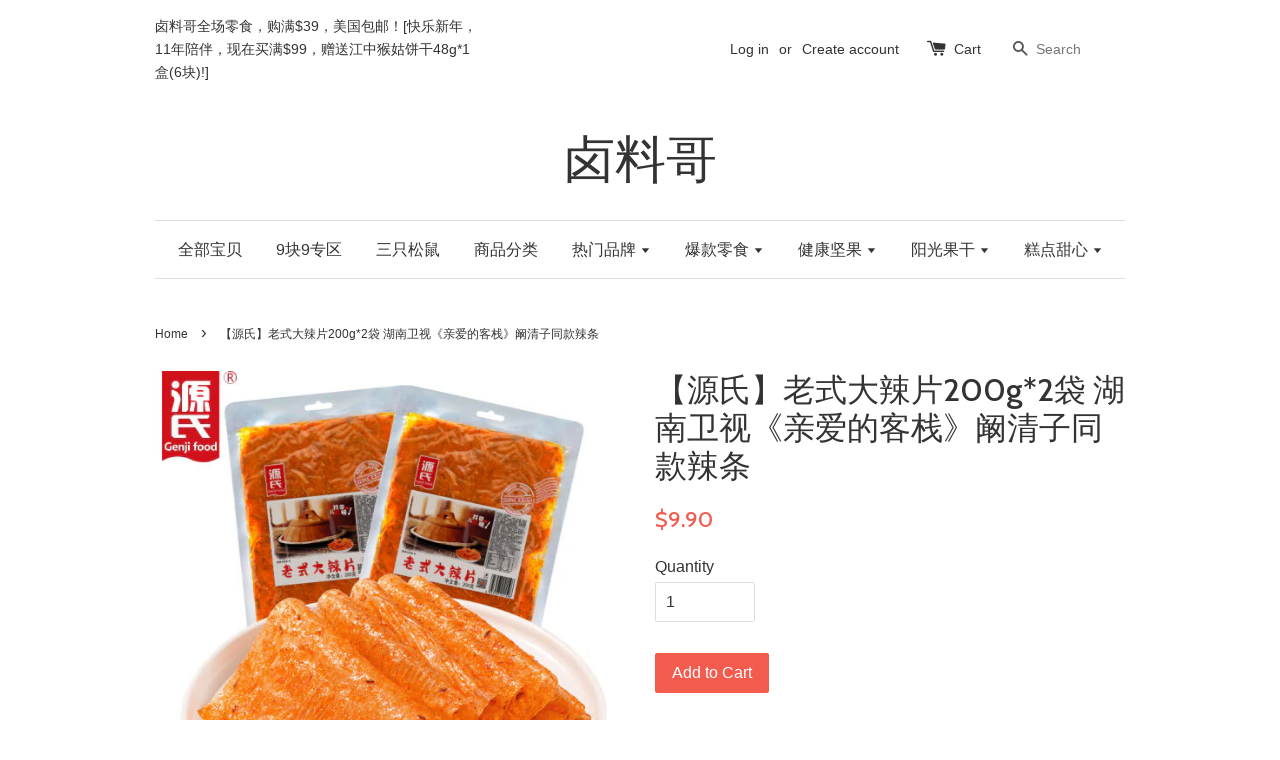

--- FILE ---
content_type: text/html; charset=utf-8
request_url: https://www.luliaoge.com/products/ys-lsdlp200g
body_size: 17241
content:
<!doctype html>
<!--[if lt IE 7]><html class="no-js lt-ie9 lt-ie8 lt-ie7" lang="en"> <![endif]-->
<!--[if IE 7]><html class="no-js lt-ie9 lt-ie8" lang="en"> <![endif]-->
<!--[if IE 8]><html class="no-js lt-ie9" lang="en"> <![endif]-->
<!--[if IE 9 ]><html class="ie9 no-js"> <![endif]-->
<!--[if (gt IE 9)|!(IE)]><!--> <html class="no-js"> <!--<![endif]-->
<head>

  <!-- Basic page needs ================================================== -->
  <meta charset="utf-8">
  <meta http-equiv="X-UA-Compatible" content="IE=edge,chrome=1">

  

  <!-- Title and description ================================================== -->
  <title>
  【源氏】老式大辣片200g*2袋 湖南卫视《亲爱的客栈》阚清子同款辣条 美国大辣片北美源氏 &ndash; 卤料哥
  </title>

  
  <meta name="description" content="产品参数： 生产许可证编号：SC10741032700013 厂名：洛阳源氏食品有限公司 产品名称：【源氏】老式大辣片200g/袋 湖南卫视《亲爱的客栈》阚清子同款辣条 美国大辣片北美源氏 厂址：宜阳县产业集聚区食品专业园李贺大道和香山路交叉口 厂家联系方式：13849993749 配料表：大豆组织蛋白，大豆油，饮用水，食用盐，麦芽糖，白砂糖，辣椒等 储藏方法：于阴凉、干燥处存储 保质期：180 天 食品添加剂：详见包装 是否为有机食品: 否 重量(g): 200g*2袋 包装方式: 包装 口味: 大辣片200g/包 品牌: Genji food/源氏 系列: 源氏老式大辣片200g辣条 产地: 中国大陆 省份: 河南省">
  

  <!-- Social meta ================================================== -->
  

  <meta property="og:type" content="product">
  <meta property="og:title" content="【源氏】老式大辣片200g*2袋 湖南卫视《亲爱的客栈》阚清子同款辣条">
  <meta property="og:url" content="https://www.luliaoge.com/products/ys-lsdlp200g">
  
  <meta property="og:image" content="http://www.luliaoge.com/cdn/shop/files/ysdlp-6_grande.jpg?v=1706069573">
  <meta property="og:image:secure_url" content="https://www.luliaoge.com/cdn/shop/files/ysdlp-6_grande.jpg?v=1706069573">
  
  <meta property="og:image" content="http://www.luliaoge.com/cdn/shop/files/ysdlp-8_grande.jpg?v=1706069573">
  <meta property="og:image:secure_url" content="https://www.luliaoge.com/cdn/shop/files/ysdlp-8_grande.jpg?v=1706069573">
  
  <meta property="og:image" content="http://www.luliaoge.com/cdn/shop/files/ysdlp-7_grande.jpg?v=1706069573">
  <meta property="og:image:secure_url" content="https://www.luliaoge.com/cdn/shop/files/ysdlp-7_grande.jpg?v=1706069573">
  
  <meta property="og:price:amount" content="9.90">
  <meta property="og:price:currency" content="USD">


  <meta property="og:description" content="产品参数： 生产许可证编号：SC10741032700013 厂名：洛阳源氏食品有限公司 产品名称：【源氏】老式大辣片200g/袋 湖南卫视《亲爱的客栈》阚清子同款辣条 美国大辣片北美源氏 厂址：宜阳县产业集聚区食品专业园李贺大道和香山路交叉口 厂家联系方式：13849993749 配料表：大豆组织蛋白，大豆油，饮用水，食用盐，麦芽糖，白砂糖，辣椒等 储藏方法：于阴凉、干燥处存储 保质期：180 天 食品添加剂：详见包装 是否为有机食品: 否 重量(g): 200g*2袋 包装方式: 包装 口味: 大辣片200g/包 品牌: Genji food/源氏 系列: 源氏老式大辣片200g辣条 产地: 中国大陆 省份: 河南省">

<meta property="og:site_name" content="卤料哥">



<meta name="twitter:card" content="summary">




  <meta name="twitter:title" content="【源氏】老式大辣片200g*2袋 湖南卫视《亲爱的客栈》阚清子同款辣条">
  <meta name="twitter:description" content="产品参数：

生产许可证编号：SC10741032700013
厂名：洛阳源氏食品有限公司
产品名称：【源氏】老式大辣片200g/袋 湖南卫视《亲爱的客栈》阚清子同款辣条 美国大辣片北美源氏
厂址：宜阳县产业集聚区食品专业园李贺大道和香山路交叉口
厂家联系方式：13849993749
配料表：大豆组织蛋白，大豆油，饮用水，食用盐，麦芽糖，白砂糖，辣椒等
储藏方法：于阴凉、干燥处存储
保质期：180 天
食品添加剂：详见包装
是否为有机食品: 否
重量(g): 200g*2袋
包装方式: 包装
口味: 大辣片200g/包
品牌: Genji food/源氏
系列: 源氏老式大辣片200g辣条

产地: 中国大陆
省份: 河南省

">
  <meta name="twitter:image" content="https://www.luliaoge.com/cdn/shop/files/ysdlp-6_medium.jpg?v=1706069573">
  <meta name="twitter:image:width" content="240">
  <meta name="twitter:image:height" content="240">



  <!-- Helpers ================================================== -->
  <link rel="canonical" href="https://www.luliaoge.com/products/ys-lsdlp200g">
  <meta name="viewport" content="width=device-width,initial-scale=1">
  <meta name="theme-color" content="#f45b4f">

  <!-- CSS ================================================== -->
  <link href="//www.luliaoge.com/cdn/shop/t/1/assets/timber.scss.css?v=177020685857069072461696497987" rel="stylesheet" type="text/css" media="all" />
  <link href="//www.luliaoge.com/cdn/shop/t/1/assets/theme.scss.css?v=53885231713585932831696497987" rel="stylesheet" type="text/css" media="all" />

  

  
    
    
    <link href="//fonts.googleapis.com/css?family=Cabin:500" rel="stylesheet" type="text/css" media="all" />
  




  <!-- Header hook for plugins ================================================== -->
  <script>window.performance && window.performance.mark && window.performance.mark('shopify.content_for_header.start');</script><meta id="shopify-digital-wallet" name="shopify-digital-wallet" content="/10443242/digital_wallets/dialog">
<meta name="shopify-checkout-api-token" content="d9e9cb0c692abe77de04ac2b012f08a6">
<meta id="in-context-paypal-metadata" data-shop-id="10443242" data-venmo-supported="false" data-environment="production" data-locale="en_US" data-paypal-v4="true" data-currency="USD">
<link rel="alternate" type="application/json+oembed" href="https://www.luliaoge.com/products/ys-lsdlp200g.oembed">
<script async="async" src="/checkouts/internal/preloads.js?locale=en-US"></script>
<script id="shopify-features" type="application/json">{"accessToken":"d9e9cb0c692abe77de04ac2b012f08a6","betas":["rich-media-storefront-analytics"],"domain":"www.luliaoge.com","predictiveSearch":true,"shopId":10443242,"locale":"en"}</script>
<script>var Shopify = Shopify || {};
Shopify.shop = "pandasnack.myshopify.com";
Shopify.locale = "en";
Shopify.currency = {"active":"USD","rate":"1.0"};
Shopify.country = "US";
Shopify.theme = {"name":"launchpad-star","id":73294916,"schema_name":null,"schema_version":null,"theme_store_id":null,"role":"main"};
Shopify.theme.handle = "null";
Shopify.theme.style = {"id":null,"handle":null};
Shopify.cdnHost = "www.luliaoge.com/cdn";
Shopify.routes = Shopify.routes || {};
Shopify.routes.root = "/";</script>
<script type="module">!function(o){(o.Shopify=o.Shopify||{}).modules=!0}(window);</script>
<script>!function(o){function n(){var o=[];function n(){o.push(Array.prototype.slice.apply(arguments))}return n.q=o,n}var t=o.Shopify=o.Shopify||{};t.loadFeatures=n(),t.autoloadFeatures=n()}(window);</script>
<script id="shop-js-analytics" type="application/json">{"pageType":"product"}</script>
<script defer="defer" async type="module" src="//www.luliaoge.com/cdn/shopifycloud/shop-js/modules/v2/client.init-shop-cart-sync_BT-GjEfc.en.esm.js"></script>
<script defer="defer" async type="module" src="//www.luliaoge.com/cdn/shopifycloud/shop-js/modules/v2/chunk.common_D58fp_Oc.esm.js"></script>
<script defer="defer" async type="module" src="//www.luliaoge.com/cdn/shopifycloud/shop-js/modules/v2/chunk.modal_xMitdFEc.esm.js"></script>
<script type="module">
  await import("//www.luliaoge.com/cdn/shopifycloud/shop-js/modules/v2/client.init-shop-cart-sync_BT-GjEfc.en.esm.js");
await import("//www.luliaoge.com/cdn/shopifycloud/shop-js/modules/v2/chunk.common_D58fp_Oc.esm.js");
await import("//www.luliaoge.com/cdn/shopifycloud/shop-js/modules/v2/chunk.modal_xMitdFEc.esm.js");

  window.Shopify.SignInWithShop?.initShopCartSync?.({"fedCMEnabled":true,"windoidEnabled":true});

</script>
<script id="__st">var __st={"a":10443242,"offset":-18000,"reqid":"e3493d67-b5b0-4c46-8f21-a54845bc6d28-1769065108","pageurl":"www.luliaoge.com\/products\/ys-lsdlp200g","u":"fa200f43b02c","p":"product","rtyp":"product","rid":415078121500};</script>
<script>window.ShopifyPaypalV4VisibilityTracking = true;</script>
<script id="captcha-bootstrap">!function(){'use strict';const t='contact',e='account',n='new_comment',o=[[t,t],['blogs',n],['comments',n],[t,'customer']],c=[[e,'customer_login'],[e,'guest_login'],[e,'recover_customer_password'],[e,'create_customer']],r=t=>t.map((([t,e])=>`form[action*='/${t}']:not([data-nocaptcha='true']) input[name='form_type'][value='${e}']`)).join(','),a=t=>()=>t?[...document.querySelectorAll(t)].map((t=>t.form)):[];function s(){const t=[...o],e=r(t);return a(e)}const i='password',u='form_key',d=['recaptcha-v3-token','g-recaptcha-response','h-captcha-response',i],f=()=>{try{return window.sessionStorage}catch{return}},m='__shopify_v',_=t=>t.elements[u];function p(t,e,n=!1){try{const o=window.sessionStorage,c=JSON.parse(o.getItem(e)),{data:r}=function(t){const{data:e,action:n}=t;return t[m]||n?{data:e,action:n}:{data:t,action:n}}(c);for(const[e,n]of Object.entries(r))t.elements[e]&&(t.elements[e].value=n);n&&o.removeItem(e)}catch(o){console.error('form repopulation failed',{error:o})}}const l='form_type',E='cptcha';function T(t){t.dataset[E]=!0}const w=window,h=w.document,L='Shopify',v='ce_forms',y='captcha';let A=!1;((t,e)=>{const n=(g='f06e6c50-85a8-45c8-87d0-21a2b65856fe',I='https://cdn.shopify.com/shopifycloud/storefront-forms-hcaptcha/ce_storefront_forms_captcha_hcaptcha.v1.5.2.iife.js',D={infoText:'Protected by hCaptcha',privacyText:'Privacy',termsText:'Terms'},(t,e,n)=>{const o=w[L][v],c=o.bindForm;if(c)return c(t,g,e,D).then(n);var r;o.q.push([[t,g,e,D],n]),r=I,A||(h.body.append(Object.assign(h.createElement('script'),{id:'captcha-provider',async:!0,src:r})),A=!0)});var g,I,D;w[L]=w[L]||{},w[L][v]=w[L][v]||{},w[L][v].q=[],w[L][y]=w[L][y]||{},w[L][y].protect=function(t,e){n(t,void 0,e),T(t)},Object.freeze(w[L][y]),function(t,e,n,w,h,L){const[v,y,A,g]=function(t,e,n){const i=e?o:[],u=t?c:[],d=[...i,...u],f=r(d),m=r(i),_=r(d.filter((([t,e])=>n.includes(e))));return[a(f),a(m),a(_),s()]}(w,h,L),I=t=>{const e=t.target;return e instanceof HTMLFormElement?e:e&&e.form},D=t=>v().includes(t);t.addEventListener('submit',(t=>{const e=I(t);if(!e)return;const n=D(e)&&!e.dataset.hcaptchaBound&&!e.dataset.recaptchaBound,o=_(e),c=g().includes(e)&&(!o||!o.value);(n||c)&&t.preventDefault(),c&&!n&&(function(t){try{if(!f())return;!function(t){const e=f();if(!e)return;const n=_(t);if(!n)return;const o=n.value;o&&e.removeItem(o)}(t);const e=Array.from(Array(32),(()=>Math.random().toString(36)[2])).join('');!function(t,e){_(t)||t.append(Object.assign(document.createElement('input'),{type:'hidden',name:u})),t.elements[u].value=e}(t,e),function(t,e){const n=f();if(!n)return;const o=[...t.querySelectorAll(`input[type='${i}']`)].map((({name:t})=>t)),c=[...d,...o],r={};for(const[a,s]of new FormData(t).entries())c.includes(a)||(r[a]=s);n.setItem(e,JSON.stringify({[m]:1,action:t.action,data:r}))}(t,e)}catch(e){console.error('failed to persist form',e)}}(e),e.submit())}));const S=(t,e)=>{t&&!t.dataset[E]&&(n(t,e.some((e=>e===t))),T(t))};for(const o of['focusin','change'])t.addEventListener(o,(t=>{const e=I(t);D(e)&&S(e,y())}));const B=e.get('form_key'),M=e.get(l),P=B&&M;t.addEventListener('DOMContentLoaded',(()=>{const t=y();if(P)for(const e of t)e.elements[l].value===M&&p(e,B);[...new Set([...A(),...v().filter((t=>'true'===t.dataset.shopifyCaptcha))])].forEach((e=>S(e,t)))}))}(h,new URLSearchParams(w.location.search),n,t,e,['guest_login'])})(!0,!0)}();</script>
<script integrity="sha256-4kQ18oKyAcykRKYeNunJcIwy7WH5gtpwJnB7kiuLZ1E=" data-source-attribution="shopify.loadfeatures" defer="defer" src="//www.luliaoge.com/cdn/shopifycloud/storefront/assets/storefront/load_feature-a0a9edcb.js" crossorigin="anonymous"></script>
<script data-source-attribution="shopify.dynamic_checkout.dynamic.init">var Shopify=Shopify||{};Shopify.PaymentButton=Shopify.PaymentButton||{isStorefrontPortableWallets:!0,init:function(){window.Shopify.PaymentButton.init=function(){};var t=document.createElement("script");t.src="https://www.luliaoge.com/cdn/shopifycloud/portable-wallets/latest/portable-wallets.en.js",t.type="module",document.head.appendChild(t)}};
</script>
<script data-source-attribution="shopify.dynamic_checkout.buyer_consent">
  function portableWalletsHideBuyerConsent(e){var t=document.getElementById("shopify-buyer-consent"),n=document.getElementById("shopify-subscription-policy-button");t&&n&&(t.classList.add("hidden"),t.setAttribute("aria-hidden","true"),n.removeEventListener("click",e))}function portableWalletsShowBuyerConsent(e){var t=document.getElementById("shopify-buyer-consent"),n=document.getElementById("shopify-subscription-policy-button");t&&n&&(t.classList.remove("hidden"),t.removeAttribute("aria-hidden"),n.addEventListener("click",e))}window.Shopify?.PaymentButton&&(window.Shopify.PaymentButton.hideBuyerConsent=portableWalletsHideBuyerConsent,window.Shopify.PaymentButton.showBuyerConsent=portableWalletsShowBuyerConsent);
</script>
<script data-source-attribution="shopify.dynamic_checkout.cart.bootstrap">document.addEventListener("DOMContentLoaded",(function(){function t(){return document.querySelector("shopify-accelerated-checkout-cart, shopify-accelerated-checkout")}if(t())Shopify.PaymentButton.init();else{new MutationObserver((function(e,n){t()&&(Shopify.PaymentButton.init(),n.disconnect())})).observe(document.body,{childList:!0,subtree:!0})}}));
</script>
<link id="shopify-accelerated-checkout-styles" rel="stylesheet" media="screen" href="https://www.luliaoge.com/cdn/shopifycloud/portable-wallets/latest/accelerated-checkout-backwards-compat.css" crossorigin="anonymous">
<style id="shopify-accelerated-checkout-cart">
        #shopify-buyer-consent {
  margin-top: 1em;
  display: inline-block;
  width: 100%;
}

#shopify-buyer-consent.hidden {
  display: none;
}

#shopify-subscription-policy-button {
  background: none;
  border: none;
  padding: 0;
  text-decoration: underline;
  font-size: inherit;
  cursor: pointer;
}

#shopify-subscription-policy-button::before {
  box-shadow: none;
}

      </style>

<script>window.performance && window.performance.mark && window.performance.mark('shopify.content_for_header.end');</script>

  

<!--[if lt IE 9]>
<script src="//cdnjs.cloudflare.com/ajax/libs/html5shiv/3.7.2/html5shiv.min.js" type="text/javascript"></script>
<script src="//www.luliaoge.com/cdn/shop/t/1/assets/respond.min.js?v=52248677837542619231446286721" type="text/javascript"></script>
<link href="//www.luliaoge.com/cdn/shop/t/1/assets/respond-proxy.html" id="respond-proxy" rel="respond-proxy" />
<link href="//www.luliaoge.com/search?q=6f24402b061e6161ba5d4b76a65634a4" id="respond-redirect" rel="respond-redirect" />
<script src="//www.luliaoge.com/search?q=6f24402b061e6161ba5d4b76a65634a4" type="text/javascript"></script>
<![endif]-->



  <script src="//ajax.googleapis.com/ajax/libs/jquery/1.11.0/jquery.min.js" type="text/javascript"></script>
  <script src="//www.luliaoge.com/cdn/shop/t/1/assets/modernizr.min.js?v=26620055551102246001446286721" type="text/javascript"></script>

  
  

<link href="https://monorail-edge.shopifysvc.com" rel="dns-prefetch">
<script>(function(){if ("sendBeacon" in navigator && "performance" in window) {try {var session_token_from_headers = performance.getEntriesByType('navigation')[0].serverTiming.find(x => x.name == '_s').description;} catch {var session_token_from_headers = undefined;}var session_cookie_matches = document.cookie.match(/_shopify_s=([^;]*)/);var session_token_from_cookie = session_cookie_matches && session_cookie_matches.length === 2 ? session_cookie_matches[1] : "";var session_token = session_token_from_headers || session_token_from_cookie || "";function handle_abandonment_event(e) {var entries = performance.getEntries().filter(function(entry) {return /monorail-edge.shopifysvc.com/.test(entry.name);});if (!window.abandonment_tracked && entries.length === 0) {window.abandonment_tracked = true;var currentMs = Date.now();var navigation_start = performance.timing.navigationStart;var payload = {shop_id: 10443242,url: window.location.href,navigation_start,duration: currentMs - navigation_start,session_token,page_type: "product"};window.navigator.sendBeacon("https://monorail-edge.shopifysvc.com/v1/produce", JSON.stringify({schema_id: "online_store_buyer_site_abandonment/1.1",payload: payload,metadata: {event_created_at_ms: currentMs,event_sent_at_ms: currentMs}}));}}window.addEventListener('pagehide', handle_abandonment_event);}}());</script>
<script id="web-pixels-manager-setup">(function e(e,d,r,n,o){if(void 0===o&&(o={}),!Boolean(null===(a=null===(i=window.Shopify)||void 0===i?void 0:i.analytics)||void 0===a?void 0:a.replayQueue)){var i,a;window.Shopify=window.Shopify||{};var t=window.Shopify;t.analytics=t.analytics||{};var s=t.analytics;s.replayQueue=[],s.publish=function(e,d,r){return s.replayQueue.push([e,d,r]),!0};try{self.performance.mark("wpm:start")}catch(e){}var l=function(){var e={modern:/Edge?\/(1{2}[4-9]|1[2-9]\d|[2-9]\d{2}|\d{4,})\.\d+(\.\d+|)|Firefox\/(1{2}[4-9]|1[2-9]\d|[2-9]\d{2}|\d{4,})\.\d+(\.\d+|)|Chrom(ium|e)\/(9{2}|\d{3,})\.\d+(\.\d+|)|(Maci|X1{2}).+ Version\/(15\.\d+|(1[6-9]|[2-9]\d|\d{3,})\.\d+)([,.]\d+|)( \(\w+\)|)( Mobile\/\w+|) Safari\/|Chrome.+OPR\/(9{2}|\d{3,})\.\d+\.\d+|(CPU[ +]OS|iPhone[ +]OS|CPU[ +]iPhone|CPU IPhone OS|CPU iPad OS)[ +]+(15[._]\d+|(1[6-9]|[2-9]\d|\d{3,})[._]\d+)([._]\d+|)|Android:?[ /-](13[3-9]|1[4-9]\d|[2-9]\d{2}|\d{4,})(\.\d+|)(\.\d+|)|Android.+Firefox\/(13[5-9]|1[4-9]\d|[2-9]\d{2}|\d{4,})\.\d+(\.\d+|)|Android.+Chrom(ium|e)\/(13[3-9]|1[4-9]\d|[2-9]\d{2}|\d{4,})\.\d+(\.\d+|)|SamsungBrowser\/([2-9]\d|\d{3,})\.\d+/,legacy:/Edge?\/(1[6-9]|[2-9]\d|\d{3,})\.\d+(\.\d+|)|Firefox\/(5[4-9]|[6-9]\d|\d{3,})\.\d+(\.\d+|)|Chrom(ium|e)\/(5[1-9]|[6-9]\d|\d{3,})\.\d+(\.\d+|)([\d.]+$|.*Safari\/(?![\d.]+ Edge\/[\d.]+$))|(Maci|X1{2}).+ Version\/(10\.\d+|(1[1-9]|[2-9]\d|\d{3,})\.\d+)([,.]\d+|)( \(\w+\)|)( Mobile\/\w+|) Safari\/|Chrome.+OPR\/(3[89]|[4-9]\d|\d{3,})\.\d+\.\d+|(CPU[ +]OS|iPhone[ +]OS|CPU[ +]iPhone|CPU IPhone OS|CPU iPad OS)[ +]+(10[._]\d+|(1[1-9]|[2-9]\d|\d{3,})[._]\d+)([._]\d+|)|Android:?[ /-](13[3-9]|1[4-9]\d|[2-9]\d{2}|\d{4,})(\.\d+|)(\.\d+|)|Mobile Safari.+OPR\/([89]\d|\d{3,})\.\d+\.\d+|Android.+Firefox\/(13[5-9]|1[4-9]\d|[2-9]\d{2}|\d{4,})\.\d+(\.\d+|)|Android.+Chrom(ium|e)\/(13[3-9]|1[4-9]\d|[2-9]\d{2}|\d{4,})\.\d+(\.\d+|)|Android.+(UC? ?Browser|UCWEB|U3)[ /]?(15\.([5-9]|\d{2,})|(1[6-9]|[2-9]\d|\d{3,})\.\d+)\.\d+|SamsungBrowser\/(5\.\d+|([6-9]|\d{2,})\.\d+)|Android.+MQ{2}Browser\/(14(\.(9|\d{2,})|)|(1[5-9]|[2-9]\d|\d{3,})(\.\d+|))(\.\d+|)|K[Aa][Ii]OS\/(3\.\d+|([4-9]|\d{2,})\.\d+)(\.\d+|)/},d=e.modern,r=e.legacy,n=navigator.userAgent;return n.match(d)?"modern":n.match(r)?"legacy":"unknown"}(),u="modern"===l?"modern":"legacy",c=(null!=n?n:{modern:"",legacy:""})[u],f=function(e){return[e.baseUrl,"/wpm","/b",e.hashVersion,"modern"===e.buildTarget?"m":"l",".js"].join("")}({baseUrl:d,hashVersion:r,buildTarget:u}),m=function(e){var d=e.version,r=e.bundleTarget,n=e.surface,o=e.pageUrl,i=e.monorailEndpoint;return{emit:function(e){var a=e.status,t=e.errorMsg,s=(new Date).getTime(),l=JSON.stringify({metadata:{event_sent_at_ms:s},events:[{schema_id:"web_pixels_manager_load/3.1",payload:{version:d,bundle_target:r,page_url:o,status:a,surface:n,error_msg:t},metadata:{event_created_at_ms:s}}]});if(!i)return console&&console.warn&&console.warn("[Web Pixels Manager] No Monorail endpoint provided, skipping logging."),!1;try{return self.navigator.sendBeacon.bind(self.navigator)(i,l)}catch(e){}var u=new XMLHttpRequest;try{return u.open("POST",i,!0),u.setRequestHeader("Content-Type","text/plain"),u.send(l),!0}catch(e){return console&&console.warn&&console.warn("[Web Pixels Manager] Got an unhandled error while logging to Monorail."),!1}}}}({version:r,bundleTarget:l,surface:e.surface,pageUrl:self.location.href,monorailEndpoint:e.monorailEndpoint});try{o.browserTarget=l,function(e){var d=e.src,r=e.async,n=void 0===r||r,o=e.onload,i=e.onerror,a=e.sri,t=e.scriptDataAttributes,s=void 0===t?{}:t,l=document.createElement("script"),u=document.querySelector("head"),c=document.querySelector("body");if(l.async=n,l.src=d,a&&(l.integrity=a,l.crossOrigin="anonymous"),s)for(var f in s)if(Object.prototype.hasOwnProperty.call(s,f))try{l.dataset[f]=s[f]}catch(e){}if(o&&l.addEventListener("load",o),i&&l.addEventListener("error",i),u)u.appendChild(l);else{if(!c)throw new Error("Did not find a head or body element to append the script");c.appendChild(l)}}({src:f,async:!0,onload:function(){if(!function(){var e,d;return Boolean(null===(d=null===(e=window.Shopify)||void 0===e?void 0:e.analytics)||void 0===d?void 0:d.initialized)}()){var d=window.webPixelsManager.init(e)||void 0;if(d){var r=window.Shopify.analytics;r.replayQueue.forEach((function(e){var r=e[0],n=e[1],o=e[2];d.publishCustomEvent(r,n,o)})),r.replayQueue=[],r.publish=d.publishCustomEvent,r.visitor=d.visitor,r.initialized=!0}}},onerror:function(){return m.emit({status:"failed",errorMsg:"".concat(f," has failed to load")})},sri:function(e){var d=/^sha384-[A-Za-z0-9+/=]+$/;return"string"==typeof e&&d.test(e)}(c)?c:"",scriptDataAttributes:o}),m.emit({status:"loading"})}catch(e){m.emit({status:"failed",errorMsg:(null==e?void 0:e.message)||"Unknown error"})}}})({shopId: 10443242,storefrontBaseUrl: "https://www.luliaoge.com",extensionsBaseUrl: "https://extensions.shopifycdn.com/cdn/shopifycloud/web-pixels-manager",monorailEndpoint: "https://monorail-edge.shopifysvc.com/unstable/produce_batch",surface: "storefront-renderer",enabledBetaFlags: ["2dca8a86"],webPixelsConfigList: [{"id":"79691973","eventPayloadVersion":"v1","runtimeContext":"LAX","scriptVersion":"1","type":"CUSTOM","privacyPurposes":["ANALYTICS"],"name":"Google Analytics tag (migrated)"},{"id":"shopify-app-pixel","configuration":"{}","eventPayloadVersion":"v1","runtimeContext":"STRICT","scriptVersion":"0450","apiClientId":"shopify-pixel","type":"APP","privacyPurposes":["ANALYTICS","MARKETING"]},{"id":"shopify-custom-pixel","eventPayloadVersion":"v1","runtimeContext":"LAX","scriptVersion":"0450","apiClientId":"shopify-pixel","type":"CUSTOM","privacyPurposes":["ANALYTICS","MARKETING"]}],isMerchantRequest: false,initData: {"shop":{"name":"卤料哥","paymentSettings":{"currencyCode":"USD"},"myshopifyDomain":"pandasnack.myshopify.com","countryCode":"CN","storefrontUrl":"https:\/\/www.luliaoge.com"},"customer":null,"cart":null,"checkout":null,"productVariants":[{"price":{"amount":9.9,"currencyCode":"USD"},"product":{"title":"【源氏】老式大辣片200g*2袋 湖南卫视《亲爱的客栈》阚清子同款辣条","vendor":"源氏","id":"415078121500","untranslatedTitle":"【源氏】老式大辣片200g*2袋 湖南卫视《亲爱的客栈》阚清子同款辣条","url":"\/products\/ys-lsdlp200g","type":"老式大辣片"},"id":"5566747607068","image":{"src":"\/\/www.luliaoge.com\/cdn\/shop\/files\/ysdlp-6.jpg?v=1706069573"},"sku":"YS-LSDLP200G-1","title":"Default Title","untranslatedTitle":"Default Title"}],"purchasingCompany":null},},"https://www.luliaoge.com/cdn","fcfee988w5aeb613cpc8e4bc33m6693e112",{"modern":"","legacy":""},{"shopId":"10443242","storefrontBaseUrl":"https:\/\/www.luliaoge.com","extensionBaseUrl":"https:\/\/extensions.shopifycdn.com\/cdn\/shopifycloud\/web-pixels-manager","surface":"storefront-renderer","enabledBetaFlags":"[\"2dca8a86\"]","isMerchantRequest":"false","hashVersion":"fcfee988w5aeb613cpc8e4bc33m6693e112","publish":"custom","events":"[[\"page_viewed\",{}],[\"product_viewed\",{\"productVariant\":{\"price\":{\"amount\":9.9,\"currencyCode\":\"USD\"},\"product\":{\"title\":\"【源氏】老式大辣片200g*2袋 湖南卫视《亲爱的客栈》阚清子同款辣条\",\"vendor\":\"源氏\",\"id\":\"415078121500\",\"untranslatedTitle\":\"【源氏】老式大辣片200g*2袋 湖南卫视《亲爱的客栈》阚清子同款辣条\",\"url\":\"\/products\/ys-lsdlp200g\",\"type\":\"老式大辣片\"},\"id\":\"5566747607068\",\"image\":{\"src\":\"\/\/www.luliaoge.com\/cdn\/shop\/files\/ysdlp-6.jpg?v=1706069573\"},\"sku\":\"YS-LSDLP200G-1\",\"title\":\"Default Title\",\"untranslatedTitle\":\"Default Title\"}}]]"});</script><script>
  window.ShopifyAnalytics = window.ShopifyAnalytics || {};
  window.ShopifyAnalytics.meta = window.ShopifyAnalytics.meta || {};
  window.ShopifyAnalytics.meta.currency = 'USD';
  var meta = {"product":{"id":415078121500,"gid":"gid:\/\/shopify\/Product\/415078121500","vendor":"源氏","type":"老式大辣片","handle":"ys-lsdlp200g","variants":[{"id":5566747607068,"price":990,"name":"【源氏】老式大辣片200g*2袋 湖南卫视《亲爱的客栈》阚清子同款辣条","public_title":null,"sku":"YS-LSDLP200G-1"}],"remote":false},"page":{"pageType":"product","resourceType":"product","resourceId":415078121500,"requestId":"e3493d67-b5b0-4c46-8f21-a54845bc6d28-1769065108"}};
  for (var attr in meta) {
    window.ShopifyAnalytics.meta[attr] = meta[attr];
  }
</script>
<script class="analytics">
  (function () {
    var customDocumentWrite = function(content) {
      var jquery = null;

      if (window.jQuery) {
        jquery = window.jQuery;
      } else if (window.Checkout && window.Checkout.$) {
        jquery = window.Checkout.$;
      }

      if (jquery) {
        jquery('body').append(content);
      }
    };

    var hasLoggedConversion = function(token) {
      if (token) {
        return document.cookie.indexOf('loggedConversion=' + token) !== -1;
      }
      return false;
    }

    var setCookieIfConversion = function(token) {
      if (token) {
        var twoMonthsFromNow = new Date(Date.now());
        twoMonthsFromNow.setMonth(twoMonthsFromNow.getMonth() + 2);

        document.cookie = 'loggedConversion=' + token + '; expires=' + twoMonthsFromNow;
      }
    }

    var trekkie = window.ShopifyAnalytics.lib = window.trekkie = window.trekkie || [];
    if (trekkie.integrations) {
      return;
    }
    trekkie.methods = [
      'identify',
      'page',
      'ready',
      'track',
      'trackForm',
      'trackLink'
    ];
    trekkie.factory = function(method) {
      return function() {
        var args = Array.prototype.slice.call(arguments);
        args.unshift(method);
        trekkie.push(args);
        return trekkie;
      };
    };
    for (var i = 0; i < trekkie.methods.length; i++) {
      var key = trekkie.methods[i];
      trekkie[key] = trekkie.factory(key);
    }
    trekkie.load = function(config) {
      trekkie.config = config || {};
      trekkie.config.initialDocumentCookie = document.cookie;
      var first = document.getElementsByTagName('script')[0];
      var script = document.createElement('script');
      script.type = 'text/javascript';
      script.onerror = function(e) {
        var scriptFallback = document.createElement('script');
        scriptFallback.type = 'text/javascript';
        scriptFallback.onerror = function(error) {
                var Monorail = {
      produce: function produce(monorailDomain, schemaId, payload) {
        var currentMs = new Date().getTime();
        var event = {
          schema_id: schemaId,
          payload: payload,
          metadata: {
            event_created_at_ms: currentMs,
            event_sent_at_ms: currentMs
          }
        };
        return Monorail.sendRequest("https://" + monorailDomain + "/v1/produce", JSON.stringify(event));
      },
      sendRequest: function sendRequest(endpointUrl, payload) {
        // Try the sendBeacon API
        if (window && window.navigator && typeof window.navigator.sendBeacon === 'function' && typeof window.Blob === 'function' && !Monorail.isIos12()) {
          var blobData = new window.Blob([payload], {
            type: 'text/plain'
          });

          if (window.navigator.sendBeacon(endpointUrl, blobData)) {
            return true;
          } // sendBeacon was not successful

        } // XHR beacon

        var xhr = new XMLHttpRequest();

        try {
          xhr.open('POST', endpointUrl);
          xhr.setRequestHeader('Content-Type', 'text/plain');
          xhr.send(payload);
        } catch (e) {
          console.log(e);
        }

        return false;
      },
      isIos12: function isIos12() {
        return window.navigator.userAgent.lastIndexOf('iPhone; CPU iPhone OS 12_') !== -1 || window.navigator.userAgent.lastIndexOf('iPad; CPU OS 12_') !== -1;
      }
    };
    Monorail.produce('monorail-edge.shopifysvc.com',
      'trekkie_storefront_load_errors/1.1',
      {shop_id: 10443242,
      theme_id: 73294916,
      app_name: "storefront",
      context_url: window.location.href,
      source_url: "//www.luliaoge.com/cdn/s/trekkie.storefront.1bbfab421998800ff09850b62e84b8915387986d.min.js"});

        };
        scriptFallback.async = true;
        scriptFallback.src = '//www.luliaoge.com/cdn/s/trekkie.storefront.1bbfab421998800ff09850b62e84b8915387986d.min.js';
        first.parentNode.insertBefore(scriptFallback, first);
      };
      script.async = true;
      script.src = '//www.luliaoge.com/cdn/s/trekkie.storefront.1bbfab421998800ff09850b62e84b8915387986d.min.js';
      first.parentNode.insertBefore(script, first);
    };
    trekkie.load(
      {"Trekkie":{"appName":"storefront","development":false,"defaultAttributes":{"shopId":10443242,"isMerchantRequest":null,"themeId":73294916,"themeCityHash":"444154063447663114","contentLanguage":"en","currency":"USD","eventMetadataId":"3b987cf1-49fe-429e-8331-de066299e39c"},"isServerSideCookieWritingEnabled":true,"monorailRegion":"shop_domain","enabledBetaFlags":["65f19447"]},"Session Attribution":{},"S2S":{"facebookCapiEnabled":false,"source":"trekkie-storefront-renderer","apiClientId":580111}}
    );

    var loaded = false;
    trekkie.ready(function() {
      if (loaded) return;
      loaded = true;

      window.ShopifyAnalytics.lib = window.trekkie;

      var originalDocumentWrite = document.write;
      document.write = customDocumentWrite;
      try { window.ShopifyAnalytics.merchantGoogleAnalytics.call(this); } catch(error) {};
      document.write = originalDocumentWrite;

      window.ShopifyAnalytics.lib.page(null,{"pageType":"product","resourceType":"product","resourceId":415078121500,"requestId":"e3493d67-b5b0-4c46-8f21-a54845bc6d28-1769065108","shopifyEmitted":true});

      var match = window.location.pathname.match(/checkouts\/(.+)\/(thank_you|post_purchase)/)
      var token = match? match[1]: undefined;
      if (!hasLoggedConversion(token)) {
        setCookieIfConversion(token);
        window.ShopifyAnalytics.lib.track("Viewed Product",{"currency":"USD","variantId":5566747607068,"productId":415078121500,"productGid":"gid:\/\/shopify\/Product\/415078121500","name":"【源氏】老式大辣片200g*2袋 湖南卫视《亲爱的客栈》阚清子同款辣条","price":"9.90","sku":"YS-LSDLP200G-1","brand":"源氏","variant":null,"category":"老式大辣片","nonInteraction":true,"remote":false},undefined,undefined,{"shopifyEmitted":true});
      window.ShopifyAnalytics.lib.track("monorail:\/\/trekkie_storefront_viewed_product\/1.1",{"currency":"USD","variantId":5566747607068,"productId":415078121500,"productGid":"gid:\/\/shopify\/Product\/415078121500","name":"【源氏】老式大辣片200g*2袋 湖南卫视《亲爱的客栈》阚清子同款辣条","price":"9.90","sku":"YS-LSDLP200G-1","brand":"源氏","variant":null,"category":"老式大辣片","nonInteraction":true,"remote":false,"referer":"https:\/\/www.luliaoge.com\/products\/ys-lsdlp200g"});
      }
    });


        var eventsListenerScript = document.createElement('script');
        eventsListenerScript.async = true;
        eventsListenerScript.src = "//www.luliaoge.com/cdn/shopifycloud/storefront/assets/shop_events_listener-3da45d37.js";
        document.getElementsByTagName('head')[0].appendChild(eventsListenerScript);

})();</script>
  <script>
  if (!window.ga || (window.ga && typeof window.ga !== 'function')) {
    window.ga = function ga() {
      (window.ga.q = window.ga.q || []).push(arguments);
      if (window.Shopify && window.Shopify.analytics && typeof window.Shopify.analytics.publish === 'function') {
        window.Shopify.analytics.publish("ga_stub_called", {}, {sendTo: "google_osp_migration"});
      }
      console.error("Shopify's Google Analytics stub called with:", Array.from(arguments), "\nSee https://help.shopify.com/manual/promoting-marketing/pixels/pixel-migration#google for more information.");
    };
    if (window.Shopify && window.Shopify.analytics && typeof window.Shopify.analytics.publish === 'function') {
      window.Shopify.analytics.publish("ga_stub_initialized", {}, {sendTo: "google_osp_migration"});
    }
  }
</script>
<script
  defer
  src="https://www.luliaoge.com/cdn/shopifycloud/perf-kit/shopify-perf-kit-3.0.4.min.js"
  data-application="storefront-renderer"
  data-shop-id="10443242"
  data-render-region="gcp-us-central1"
  data-page-type="product"
  data-theme-instance-id="73294916"
  data-theme-name=""
  data-theme-version=""
  data-monorail-region="shop_domain"
  data-resource-timing-sampling-rate="10"
  data-shs="true"
  data-shs-beacon="true"
  data-shs-export-with-fetch="true"
  data-shs-logs-sample-rate="1"
  data-shs-beacon-endpoint="https://www.luliaoge.com/api/collect"
></script>
</head>

<body id="200g-2" class="template-product" >

  <div class="header-bar">
  <div class="wrapper medium-down--hide">
    <div class="large--display-table">

      <div class="header-bar__left large--display-table-cell">

        

        

        
          <div class="header-bar__module header-bar__message">
            卤料哥全场零食，购满$39，美国包邮！[快乐新年，11年陪伴，现在买满$99，赠送江中猴姑饼干48g*1盒(6块)!]
          </div>
        

      </div>

      <div class="header-bar__right large--display-table-cell">

        
          <ul class="header-bar__module header-bar__module--list">
            
              <li>
                <a href="/account/login" id="customer_login_link">Log in</a>
              </li>
              <li>
                or
              </li>
              <li>
                <a href="/account/register" id="customer_register_link">Create account</a>
              </li>
            
          </ul>
        

        <div class="header-bar__module">
          <span class="header-bar__sep" aria-hidden="true"></span>
          <a href="/cart" class="cart-page-link">
            <span class="icon icon-cart header-bar__cart-icon" aria-hidden="true"></span>
          </a>
        </div>

        <div class="header-bar__module">
          <a href="/cart" class="cart-page-link">
            Cart<span class="hidden-count">:</span>
            <span class="cart-count header-bar__cart-count hidden-count">0</span>
          </a>
        </div>

        
          
            <div class="header-bar__module header-bar__search">
              


  <form action="/search" method="get" class="header-bar__search-form clearfix" role="search">
    
    <button type="submit" class="btn icon-fallback-text header-bar__search-submit">
      <span class="icon icon-search" aria-hidden="true"></span>
      <span class="fallback-text">Search</span>
    </button>
    <input type="search" name="q" value="" aria-label="Search" class="header-bar__search-input" placeholder="Search">
  </form>


            </div>
          
        

      </div>
    </div>
  </div>
  <div class="wrapper large--hide">
    <button type="button" class="mobile-nav-trigger" id="MobileNavTrigger">
      <span class="icon icon-hamburger" aria-hidden="true"></span>
      Menu
    </button>
    <a href="/cart" class="cart-page-link mobile-cart-page-link">
      <span class="icon icon-cart header-bar__cart-icon" aria-hidden="true"></span>
      Cart
      <span class="cart-count  hidden-count">0</span>
    </a>
  </div>
  <ul id="MobileNav" class="mobile-nav large--hide">
  
  
  
  <li class="mobile-nav__link" aria-haspopup="true">
    
    
    
    
    
    
    
      <a href="/collections/all" class="mobile-nav">
        全部宝贝
      </a>
    
  </li>
  
  
  <li class="mobile-nav__link" aria-haspopup="true">
    
    
    
    
    
    
    
      <a href="/collections/9kuai9" class="mobile-nav">
        9块9专区
      </a>
    
  </li>
  
  
  <li class="mobile-nav__link" aria-haspopup="true">
    
    
    
    
    
    
    
      <a href="/collections/sanzhisongshu" class="mobile-nav">
        三只松鼠
      </a>
    
  </li>
  
  
  <li class="mobile-nav__link" aria-haspopup="true">
    
    
    
    
    
    
    
      <a href="/collections" class="mobile-nav">
        商品分类
      </a>
    
  </li>
  
  
  <li class="mobile-nav__link" aria-haspopup="true">
    
    
    
    
    
    
    
      <a href="/collections/brands" class="mobile-nav__sublist-trigger">
        热门品牌
        <span class="icon-fallback-text mobile-nav__sublist-expand">
  <span class="icon icon-plus" aria-hidden="true"></span>
  <span class="fallback-text">+</span>
</span>
<span class="icon-fallback-text mobile-nav__sublist-contract">
  <span class="icon icon-minus" aria-hidden="true"></span>
  <span class="fallback-text">-</span>
</span>
      </a>
      <ul class="mobile-nav__sublist">  
        
          <li class="mobile-nav__sublist-link">
            <a href="/collections/liangpinpuzi">良品铺子</a>
          </li>
        
          <li class="mobile-nav__sublist-link">
            <a href="/collections/sanzhisongshu">三只松鼠</a>
          </li>
        
          <li class="mobile-nav__sublist-link">
            <a href="/collections/latiao">卫龙辣条/馋魔芋</a>
          </li>
        
          <li class="mobile-nav__sublist-link">
            <a href="/collections/qingmei">溜溜梅/中国青梅</a>
          </li>
        
          <li class="mobile-nav__sublist-link">
            <a href="/collections/daoxiangcun">稻香村糕点/北京稻香村</a>
          </li>
        
          <li class="mobile-nav__sublist-link">
            <a href="/collections/taohuaji">桃花姬阿胶糕</a>
          </li>
        
          <li class="mobile-nav__sublist-link">
            <a href="/collections/jinzaixiaoyu">劲仔小鱼</a>
          </li>
        
          <li class="mobile-nav__sublist-link">
            <a href="/collections/youchen">友臣肉松饼</a>
          </li>
        
          <li class="mobile-nav__sublist-link">
            <a href="/collections/baicaowei">百草味</a>
          </li>
        
          <li class="mobile-nav__sublist-link">
            <a href="/collections/laiyifen">来伊份零食</a>
          </li>
        
          <li class="mobile-nav__sublist-link">
            <a href="/collections/zhiweiguan">知味观绿豆糕/杭州美食</a>
          </li>
        
          <li class="mobile-nav__sublist-link">
            <a href="/collections/shouquanzhai">寿全斋红糖姜茶/黑糖姜茶</a>
          </li>
        
          <li class="mobile-nav__sublist-link">
            <a href="/collections/laoxiansheng">老鲜生鱿鱼仔/鱿鱼丝</a>
          </li>
        
          <li class="mobile-nav__sublist-link">
            <a href="/collections/jiangzhong">江中猴姑米稀/猴姑饼干</a>
          </li>
        
          <li class="mobile-nav__sublist-link">
            <a href="/collections/kamyuen">甘源蟹黄蚕豆/瓜子仁</a>
          </li>
        
          <li class="mobile-nav__sublist-link">
            <a href="/collections/baijiachenji">白家陈记酸辣粉/红油凉皮</a>
          </li>
        
          <li class="mobile-nav__sublist-link">
            <a href="/collections/yantingyufu">炎亭渔夫鱼豆腐</a>
          </li>
        
          <li class="mobile-nav__sublist-link">
            <a href="/collections/huanglaowu">黄老五花生酥/米花酥</a>
          </li>
        
          <li class="mobile-nav__sublist-link">
            <a href="/collections/wufangzhai">五芳斋粽子</a>
          </li>
        
          <li class="mobile-nav__sublist-link">
            <a href="/collections/mimi">咪咪虾条/蟹味粒</a>
          </li>
        
          <li class="mobile-nav__sublist-link">
            <a href="/collections/wujiang">乌江涪陵榨菜</a>
          </li>
        
          <li class="mobile-nav__sublist-link">
            <a href="/collections/jiabao">佳宝无花果丝/九制陈皮</a>
          </li>
        
          <li class="mobile-nav__sublist-link">
            <a href="/collections/liupo">六婆辣椒面/火锅底料</a>
          </li>
        
          <li class="mobile-nav__sublist-link">
            <a href="/collections/gege">鸽鸽豆角干/江西辣条</a>
          </li>
        
          <li class="mobile-nav__sublist-link">
            <a href="/collections/sanjiacun">三家村手削纯藕粉/西湖莲藕粉</a>
          </li>
        
          <li class="mobile-nav__sublist-link">
            <a href="/collections/qiaqia">洽洽瓜子/坚果炒货</a>
          </li>
        
          <li class="mobile-nav__sublist-link">
            <a href="/collections/fangzhongshan">方中山胡辣汤</a>
          </li>
        
          <li class="mobile-nav__sublist-link">
            <a href="/collections/rongxintang">荣欣堂太谷饼/石头饼</a>
          </li>
        
          <li class="mobile-nav__sublist-link">
            <a href="/collections/ziranpai">自然派矶烧鱼皮/猪肉脯</a>
          </li>
        
          <li class="mobile-nav__sublist-link">
            <a href="/collections/mingzhu">明珠熟鱼片/香酥小黄鱼</a>
          </li>
        
          <li class="mobile-nav__sublist-link">
            <a href="/collections/zhouheiya">周黑鸭</a>
          </li>
        
          <li class="mobile-nav__sublist-link">
            <a href="/collections/niunaipian">伊利牛奶片/儿童奶贝</a>
          </li>
        
          <li class="mobile-nav__sublist-link">
            <a href="/collections/huashengmi">酒鬼花生/麻辣花生米</a>
          </li>
        
          <li class="mobile-nav__sublist-link">
            <a href="/collections/jinzhengu">金大洲金针菇</a>
          </li>
        
          <li class="mobile-nav__sublist-link">
            <a href="/collections/danshan">单山蘸水/辣椒面</a>
          </li>
        
          <li class="mobile-nav__sublist-link">
            <a href="/collections/yoyo">有友泡椒凤爪</a>
          </li>
        
      </ul>
    
  </li>
  
  
  <li class="mobile-nav__link" aria-haspopup="true">
    
    
    
    
    
    
    
      <a href="/collections/lingshi" class="mobile-nav__sublist-trigger">
        爆款零食
        <span class="icon-fallback-text mobile-nav__sublist-expand">
  <span class="icon icon-plus" aria-hidden="true"></span>
  <span class="fallback-text">+</span>
</span>
<span class="icon-fallback-text mobile-nav__sublist-contract">
  <span class="icon icon-minus" aria-hidden="true"></span>
  <span class="fallback-text">-</span>
</span>
      </a>
      <ul class="mobile-nav__sublist">  
        
          <li class="mobile-nav__sublist-link">
            <a href="/collections/half-price-today">今日半价</a>
          </li>
        
          <li class="mobile-nav__sublist-link">
            <a href="/collections/japanese-snacks">日本零食/白色恋人巧克力</a>
          </li>
        
          <li class="mobile-nav__sublist-link">
            <a href="/collections/yudoufu">鱼豆腐</a>
          </li>
        
          <li class="mobile-nav__sublist-link">
            <a href="/collections/choudoufu">臭豆腐/长沙臭豆腐干</a>
          </li>
        
          <li class="mobile-nav__sublist-link">
            <a href="/collections/qiyunshan">南酸枣糕</a>
          </li>
        
          <li class="mobile-nav__sublist-link">
            <a href="/collections/mimi">咪咪虾条/蟹味粒</a>
          </li>
        
          <li class="mobile-nav__sublist-link">
            <a href="/collections/sanzhisongshu">三只松鼠</a>
          </li>
        
          <li class="mobile-nav__sublist-link">
            <a href="/collections/rousongbing">肉松饼</a>
          </li>
        
          <li class="mobile-nav__sublist-link">
            <a href="/collections/flowerspastry">鲜花饼/玫瑰饼</a>
          </li>
        
          <li class="mobile-nav__sublist-link">
            <a href="/collections/latiao">卫龙辣条/亲嘴烧</a>
          </li>
        
          <li class="mobile-nav__sublist-link">
            <a href="/collections/jinzaixiaoyu">劲仔小鱼/毛毛鱼</a>
          </li>
        
          <li class="mobile-nav__sublist-link">
            <a href="/collections/suanlafen">重庆酸辣粉</a>
          </li>
        
          <li class="mobile-nav__sublist-link">
            <a href="/collections/dougan">豆干/鸡蛋干/豆腐干</a>
          </li>
        
          <li class="mobile-nav__sublist-link">
            <a href="/collections/jinzhengu">香辣金针菇</a>
          </li>
        
          <li class="mobile-nav__sublist-link">
            <a href="/collections/yoyo">泡椒凤爪</a>
          </li>
        
      </ul>
    
  </li>
  
  
  <li class="mobile-nav__link" aria-haspopup="true">
    
    
    
    
    
    
    
      <a href="/collections/jianguo" class="mobile-nav__sublist-trigger">
        健康坚果
        <span class="icon-fallback-text mobile-nav__sublist-expand">
  <span class="icon icon-plus" aria-hidden="true"></span>
  <span class="fallback-text">+</span>
</span>
<span class="icon-fallback-text mobile-nav__sublist-contract">
  <span class="icon icon-minus" aria-hidden="true"></span>
  <span class="fallback-text">-</span>
</span>
      </a>
      <ul class="mobile-nav__sublist">  
        
          <li class="mobile-nav__sublist-link">
            <a href="/collections/shanhetao">山核桃仁/手剥山核桃</a>
          </li>
        
          <li class="mobile-nav__sublist-link">
            <a href="/collections/xiguanangua">西瓜子/南瓜籽</a>
          </li>
        
          <li class="mobile-nav__sublist-link">
            <a href="/collections/songzi">开口松子/手剥松子</a>
          </li>
        
          <li class="mobile-nav__sublist-link">
            <a href="/collections/xwyg">夏威夷果/夏威夷果仁</a>
          </li>
        
          <li class="mobile-nav__sublist-link">
            <a href="/collections/bigenguo">碧根果/碧根果仁</a>
          </li>
        
          <li class="mobile-nav__sublist-link">
            <a href="/collections/gualouzi">瓜蒌籽</a>
          </li>
        
          <li class="mobile-nav__sublist-link">
            <a href="/collections/huashengmi">酒鬼花生/麻辣花生米</a>
          </li>
        
          <li class="mobile-nav__sublist-link">
            <a href="/collections/badanmu">巴旦木/巴旦木仁</a>
          </li>
        
          <li class="mobile-nav__sublist-link">
            <a href="/collections/ganli">甘栗仁/笑口板栗</a>
          </li>
        
          <li class="mobile-nav__sublist-link">
            <a href="/collections/candou-guazi">蟹黄蚕豆/瓜子仁</a>
          </li>
        
      </ul>
    
  </li>
  
  
  <li class="mobile-nav__link" aria-haspopup="true">
    
    
    
    
    
    
    
      <a href="/collections/guogan" class="mobile-nav__sublist-trigger">
        阳光果干
        <span class="icon-fallback-text mobile-nav__sublist-expand">
  <span class="icon icon-plus" aria-hidden="true"></span>
  <span class="fallback-text">+</span>
</span>
<span class="icon-fallback-text mobile-nav__sublist-contract">
  <span class="icon icon-minus" aria-hidden="true"></span>
  <span class="fallback-text">-</span>
</span>
      </a>
      <ul class="mobile-nav__sublist">  
        
          <li class="mobile-nav__sublist-link">
            <a href="/collections/mangguo">芒果干</a>
          </li>
        
          <li class="mobile-nav__sublist-link">
            <a href="/collections/liulian">榴莲干/榴莲饼</a>
          </li>
        
          <li class="mobile-nav__sublist-link">
            <a href="/collections/yangmei">杨梅干</a>
          </li>
        
          <li class="mobile-nav__sublist-link">
            <a href="/collections/manyuemei">蔓越莓干/蓝莓干</a>
          </li>
        
          <li class="mobile-nav__sublist-link">
            <a href="/collections/caomei">草莓干</a>
          </li>
        
          <li class="mobile-nav__sublist-link">
            <a href="/collections/boluo">菠萝干/凤梨酥</a>
          </li>
        
          <li class="mobile-nav__sublist-link">
            <a href="/collections/wuhuaguo">无花果干/冻干无花果</a>
          </li>
        
      </ul>
    
  </li>
  
  
  <li class="mobile-nav__link" aria-haspopup="true">
    
    
    
    
    
    
    
      <a href="/collections/gaodian" class="mobile-nav__sublist-trigger">
        糕点甜心
        <span class="icon-fallback-text mobile-nav__sublist-expand">
  <span class="icon icon-plus" aria-hidden="true"></span>
  <span class="fallback-text">+</span>
</span>
<span class="icon-fallback-text mobile-nav__sublist-contract">
  <span class="icon icon-minus" aria-hidden="true"></span>
  <span class="fallback-text">-</span>
</span>
      </a>
      <ul class="mobile-nav__sublist">  
        
          <li class="mobile-nav__sublist-link">
            <a href="/collections/daoxiangcun">稻香村糕点/北京特产</a>
          </li>
        
          <li class="mobile-nav__sublist-link">
            <a href="/collections/qiyunshan">齐云山南酸枣糕</a>
          </li>
        
          <li class="mobile-nav__sublist-link">
            <a href="/collections/rousongbing">肉松饼/肉松蛋卷</a>
          </li>
        
          <li class="mobile-nav__sublist-link">
            <a href="/collections/wufangzhai">五芳斋粽子/嘉兴粽子</a>
          </li>
        
          <li class="mobile-nav__sublist-link">
            <a href="/collections/ejiaogao">阿胶糕</a>
          </li>
        
          <li class="mobile-nav__sublist-link">
            <a href="/collections/lvdougao">绿豆糕/绿豆饼</a>
          </li>
        
          <li class="mobile-nav__sublist-link">
            <a href="/collections/huanglaowu">黄老五花生酥/米花酥</a>
          </li>
        
          <li class="mobile-nav__sublist-link">
            <a href="/collections/candou-guazi">蟹黄蚕豆/瓜子仁</a>
          </li>
        
          <li class="mobile-nav__sublist-link">
            <a href="/collections/tygb">太阳锅巴/小米锅巴</a>
          </li>
        
      </ul>
    
  </li>
  

  
    
      <li class="mobile-nav__link">
        <a href="/account/login" id="customer_login_link">Log in</a>
      </li>
      
        <li class="mobile-nav__link">
          <a href="/account/register" id="customer_register_link">Create account</a>
        </li>
      
    
  
  
  <li class="mobile-nav__link">
    
      <div class="header-bar__module header-bar__search">
        


  <form action="/search" method="get" class="header-bar__search-form clearfix" role="search">
    
    <button type="submit" class="btn icon-fallback-text header-bar__search-submit">
      <span class="icon icon-search" aria-hidden="true"></span>
      <span class="fallback-text">Search</span>
    </button>
    <input type="search" name="q" value="" aria-label="Search" class="header-bar__search-input" placeholder="Search">
  </form>


      </div>
    
  </li>
  
</ul>

</div>


  <header class="site-header" role="banner">
    <div class="wrapper">

      

      <div class="grid--full">
        <div class="grid__item">
          
            <div class="h1 site-header__logo" itemscope itemtype="http://schema.org/Organization">
          
            
              <a href="/" itemprop="url">卤料哥</a>
            
          
            </div>
          
          
            <p class="header-message large--hide">
              <small>卤料哥全场零食，购满$39，美国包邮！[快乐新年，11年陪伴，现在买满$99，赠送江中猴姑饼干48g*1盒(6块)!]</small>
            </p>
          
        </div>
      </div>
      <div class="grid--full medium-down--hide">
        <div class="grid__item">
          
<ul class="site-nav" id="AccessibleNav">
  
    
    
    
    
    
    
    
    
      <li >
        <a href="/collections/all" class="site-nav__link">全部宝贝</a>
      </li>
    
  
    
    
    
    
    
    
    
    
      <li >
        <a href="/collections/9kuai9" class="site-nav__link">9块9专区</a>
      </li>
    
  
    
    
    
    
    
    
    
    
      <li >
        <a href="/collections/sanzhisongshu" class="site-nav__link">三只松鼠</a>
      </li>
    
  
    
    
    
    
    
    
    
    
      <li >
        <a href="/collections" class="site-nav__link">商品分类</a>
      </li>
    
  
    
    
    
    
    
    
    
    
      <li class="site-nav--has-dropdown" aria-haspopup="true">
        <a href="/collections/brands" class="site-nav__link">
          热门品牌
          <span class="icon-fallback-text">
            <span class="icon icon-arrow-down" aria-hidden="true"></span>
          </span>
        </a>
        <ul class="site-nav__dropdown">
          
            <li>
              <a href="/collections/liangpinpuzi" class="site-nav__link">良品铺子</a>
            </li>
          
            <li>
              <a href="/collections/sanzhisongshu" class="site-nav__link">三只松鼠</a>
            </li>
          
            <li>
              <a href="/collections/latiao" class="site-nav__link">卫龙辣条/馋魔芋</a>
            </li>
          
            <li>
              <a href="/collections/qingmei" class="site-nav__link">溜溜梅/中国青梅</a>
            </li>
          
            <li>
              <a href="/collections/daoxiangcun" class="site-nav__link">稻香村糕点/北京稻香村</a>
            </li>
          
            <li>
              <a href="/collections/taohuaji" class="site-nav__link">桃花姬阿胶糕</a>
            </li>
          
            <li>
              <a href="/collections/jinzaixiaoyu" class="site-nav__link">劲仔小鱼</a>
            </li>
          
            <li>
              <a href="/collections/youchen" class="site-nav__link">友臣肉松饼</a>
            </li>
          
            <li>
              <a href="/collections/baicaowei" class="site-nav__link">百草味</a>
            </li>
          
            <li>
              <a href="/collections/laiyifen" class="site-nav__link">来伊份零食</a>
            </li>
          
            <li>
              <a href="/collections/zhiweiguan" class="site-nav__link">知味观绿豆糕/杭州美食</a>
            </li>
          
            <li>
              <a href="/collections/shouquanzhai" class="site-nav__link">寿全斋红糖姜茶/黑糖姜茶</a>
            </li>
          
            <li>
              <a href="/collections/laoxiansheng" class="site-nav__link">老鲜生鱿鱼仔/鱿鱼丝</a>
            </li>
          
            <li>
              <a href="/collections/jiangzhong" class="site-nav__link">江中猴姑米稀/猴姑饼干</a>
            </li>
          
            <li>
              <a href="/collections/kamyuen" class="site-nav__link">甘源蟹黄蚕豆/瓜子仁</a>
            </li>
          
            <li>
              <a href="/collections/baijiachenji" class="site-nav__link">白家陈记酸辣粉/红油凉皮</a>
            </li>
          
            <li>
              <a href="/collections/yantingyufu" class="site-nav__link">炎亭渔夫鱼豆腐</a>
            </li>
          
            <li>
              <a href="/collections/huanglaowu" class="site-nav__link">黄老五花生酥/米花酥</a>
            </li>
          
            <li>
              <a href="/collections/wufangzhai" class="site-nav__link">五芳斋粽子</a>
            </li>
          
            <li>
              <a href="/collections/mimi" class="site-nav__link">咪咪虾条/蟹味粒</a>
            </li>
          
            <li>
              <a href="/collections/wujiang" class="site-nav__link">乌江涪陵榨菜</a>
            </li>
          
            <li>
              <a href="/collections/jiabao" class="site-nav__link">佳宝无花果丝/九制陈皮</a>
            </li>
          
            <li>
              <a href="/collections/liupo" class="site-nav__link">六婆辣椒面/火锅底料</a>
            </li>
          
            <li>
              <a href="/collections/gege" class="site-nav__link">鸽鸽豆角干/江西辣条</a>
            </li>
          
            <li>
              <a href="/collections/sanjiacun" class="site-nav__link">三家村手削纯藕粉/西湖莲藕粉</a>
            </li>
          
            <li>
              <a href="/collections/qiaqia" class="site-nav__link">洽洽瓜子/坚果炒货</a>
            </li>
          
            <li>
              <a href="/collections/fangzhongshan" class="site-nav__link">方中山胡辣汤</a>
            </li>
          
            <li>
              <a href="/collections/rongxintang" class="site-nav__link">荣欣堂太谷饼/石头饼</a>
            </li>
          
            <li>
              <a href="/collections/ziranpai" class="site-nav__link">自然派矶烧鱼皮/猪肉脯</a>
            </li>
          
            <li>
              <a href="/collections/mingzhu" class="site-nav__link">明珠熟鱼片/香酥小黄鱼</a>
            </li>
          
            <li>
              <a href="/collections/zhouheiya" class="site-nav__link">周黑鸭</a>
            </li>
          
            <li>
              <a href="/collections/niunaipian" class="site-nav__link">伊利牛奶片/儿童奶贝</a>
            </li>
          
            <li>
              <a href="/collections/huashengmi" class="site-nav__link">酒鬼花生/麻辣花生米</a>
            </li>
          
            <li>
              <a href="/collections/jinzhengu" class="site-nav__link">金大洲金针菇</a>
            </li>
          
            <li>
              <a href="/collections/danshan" class="site-nav__link">单山蘸水/辣椒面</a>
            </li>
          
            <li>
              <a href="/collections/yoyo" class="site-nav__link">有友泡椒凤爪</a>
            </li>
          
        </ul>
      </li>
    
  
    
    
    
    
    
    
    
    
      <li class="site-nav--has-dropdown" aria-haspopup="true">
        <a href="/collections/lingshi" class="site-nav__link">
          爆款零食
          <span class="icon-fallback-text">
            <span class="icon icon-arrow-down" aria-hidden="true"></span>
          </span>
        </a>
        <ul class="site-nav__dropdown">
          
            <li>
              <a href="/collections/half-price-today" class="site-nav__link">今日半价</a>
            </li>
          
            <li>
              <a href="/collections/japanese-snacks" class="site-nav__link">日本零食/白色恋人巧克力</a>
            </li>
          
            <li>
              <a href="/collections/yudoufu" class="site-nav__link">鱼豆腐</a>
            </li>
          
            <li>
              <a href="/collections/choudoufu" class="site-nav__link">臭豆腐/长沙臭豆腐干</a>
            </li>
          
            <li>
              <a href="/collections/qiyunshan" class="site-nav__link">南酸枣糕</a>
            </li>
          
            <li>
              <a href="/collections/mimi" class="site-nav__link">咪咪虾条/蟹味粒</a>
            </li>
          
            <li>
              <a href="/collections/sanzhisongshu" class="site-nav__link">三只松鼠</a>
            </li>
          
            <li>
              <a href="/collections/rousongbing" class="site-nav__link">肉松饼</a>
            </li>
          
            <li>
              <a href="/collections/flowerspastry" class="site-nav__link">鲜花饼/玫瑰饼</a>
            </li>
          
            <li>
              <a href="/collections/latiao" class="site-nav__link">卫龙辣条/亲嘴烧</a>
            </li>
          
            <li>
              <a href="/collections/jinzaixiaoyu" class="site-nav__link">劲仔小鱼/毛毛鱼</a>
            </li>
          
            <li>
              <a href="/collections/suanlafen" class="site-nav__link">重庆酸辣粉</a>
            </li>
          
            <li>
              <a href="/collections/dougan" class="site-nav__link">豆干/鸡蛋干/豆腐干</a>
            </li>
          
            <li>
              <a href="/collections/jinzhengu" class="site-nav__link">香辣金针菇</a>
            </li>
          
            <li>
              <a href="/collections/yoyo" class="site-nav__link">泡椒凤爪</a>
            </li>
          
        </ul>
      </li>
    
  
    
    
    
    
    
    
    
    
      <li class="site-nav--has-dropdown" aria-haspopup="true">
        <a href="/collections/jianguo" class="site-nav__link">
          健康坚果
          <span class="icon-fallback-text">
            <span class="icon icon-arrow-down" aria-hidden="true"></span>
          </span>
        </a>
        <ul class="site-nav__dropdown">
          
            <li>
              <a href="/collections/shanhetao" class="site-nav__link">山核桃仁/手剥山核桃</a>
            </li>
          
            <li>
              <a href="/collections/xiguanangua" class="site-nav__link">西瓜子/南瓜籽</a>
            </li>
          
            <li>
              <a href="/collections/songzi" class="site-nav__link">开口松子/手剥松子</a>
            </li>
          
            <li>
              <a href="/collections/xwyg" class="site-nav__link">夏威夷果/夏威夷果仁</a>
            </li>
          
            <li>
              <a href="/collections/bigenguo" class="site-nav__link">碧根果/碧根果仁</a>
            </li>
          
            <li>
              <a href="/collections/gualouzi" class="site-nav__link">瓜蒌籽</a>
            </li>
          
            <li>
              <a href="/collections/huashengmi" class="site-nav__link">酒鬼花生/麻辣花生米</a>
            </li>
          
            <li>
              <a href="/collections/badanmu" class="site-nav__link">巴旦木/巴旦木仁</a>
            </li>
          
            <li>
              <a href="/collections/ganli" class="site-nav__link">甘栗仁/笑口板栗</a>
            </li>
          
            <li>
              <a href="/collections/candou-guazi" class="site-nav__link">蟹黄蚕豆/瓜子仁</a>
            </li>
          
        </ul>
      </li>
    
  
    
    
    
    
    
    
    
    
      <li class="site-nav--has-dropdown" aria-haspopup="true">
        <a href="/collections/guogan" class="site-nav__link">
          阳光果干
          <span class="icon-fallback-text">
            <span class="icon icon-arrow-down" aria-hidden="true"></span>
          </span>
        </a>
        <ul class="site-nav__dropdown">
          
            <li>
              <a href="/collections/mangguo" class="site-nav__link">芒果干</a>
            </li>
          
            <li>
              <a href="/collections/liulian" class="site-nav__link">榴莲干/榴莲饼</a>
            </li>
          
            <li>
              <a href="/collections/yangmei" class="site-nav__link">杨梅干</a>
            </li>
          
            <li>
              <a href="/collections/manyuemei" class="site-nav__link">蔓越莓干/蓝莓干</a>
            </li>
          
            <li>
              <a href="/collections/caomei" class="site-nav__link">草莓干</a>
            </li>
          
            <li>
              <a href="/collections/boluo" class="site-nav__link">菠萝干/凤梨酥</a>
            </li>
          
            <li>
              <a href="/collections/wuhuaguo" class="site-nav__link">无花果干/冻干无花果</a>
            </li>
          
        </ul>
      </li>
    
  
    
    
    
    
    
    
    
    
      <li class="site-nav--has-dropdown" aria-haspopup="true">
        <a href="/collections/gaodian" class="site-nav__link">
          糕点甜心
          <span class="icon-fallback-text">
            <span class="icon icon-arrow-down" aria-hidden="true"></span>
          </span>
        </a>
        <ul class="site-nav__dropdown">
          
            <li>
              <a href="/collections/daoxiangcun" class="site-nav__link">稻香村糕点/北京特产</a>
            </li>
          
            <li>
              <a href="/collections/qiyunshan" class="site-nav__link">齐云山南酸枣糕</a>
            </li>
          
            <li>
              <a href="/collections/rousongbing" class="site-nav__link">肉松饼/肉松蛋卷</a>
            </li>
          
            <li>
              <a href="/collections/wufangzhai" class="site-nav__link">五芳斋粽子/嘉兴粽子</a>
            </li>
          
            <li>
              <a href="/collections/ejiaogao" class="site-nav__link">阿胶糕</a>
            </li>
          
            <li>
              <a href="/collections/lvdougao" class="site-nav__link">绿豆糕/绿豆饼</a>
            </li>
          
            <li>
              <a href="/collections/huanglaowu" class="site-nav__link">黄老五花生酥/米花酥</a>
            </li>
          
            <li>
              <a href="/collections/candou-guazi" class="site-nav__link">蟹黄蚕豆/瓜子仁</a>
            </li>
          
            <li>
              <a href="/collections/tygb" class="site-nav__link">太阳锅巴/小米锅巴</a>
            </li>
          
        </ul>
      </li>
    
  
</ul>

        </div>
      </div>

      

    </div>
  </header>

  <main class="wrapper main-content" role="main">
    <div class="grid">
        <div class="grid__item">
          <div itemscope itemtype="http://schema.org/Product">

  <meta itemprop="url" content="https://www.luliaoge.com/products/ys-lsdlp200g">
  <meta itemprop="image" content="//www.luliaoge.com/cdn/shop/files/ysdlp-6_grande.jpg?v=1706069573">

  <div class="section-header section-header--breadcrumb">
    

<nav class="breadcrumb" role="navigation" aria-label="breadcrumbs">
  <a href="/" title="Back to the frontpage">Home</a>

  

    
    <span aria-hidden="true" class="breadcrumb__sep">&rsaquo;</span>
    <span>【源氏】老式大辣片200g*2袋 湖南卫视《亲爱的客栈》阚清子同款辣条</span>

  
</nav>


  </div>

  <div class="product-single">
    <div class="grid product-single__hero">
      <div class="grid__item large--one-half">

        

          <div class="product-single__photos" id="ProductPhoto">
            
            <img src="//www.luliaoge.com/cdn/shop/files/ysdlp-6_1024x1024.jpg?v=1706069573" alt="【源氏】老式大辣片200g*2袋 湖南卫视《亲爱的客栈》阚清子同款辣条" id="ProductPhotoImg" data-image-id="33941603483845">
          </div>

          

            <ul class="product-single__thumbnails grid-uniform" id="ProductThumbs">
              
                <li class="grid__item large--one-third medium-down--one-third">
                  <a data-image-id="33941603483845" href="//www.luliaoge.com/cdn/shop/files/ysdlp-6_1024x1024.jpg?v=1706069573" class="product-single__thumbnail">
                    <img src="//www.luliaoge.com/cdn/shop/files/ysdlp-6_grande.jpg?v=1706069573" alt="【源氏】老式大辣片200g*2袋 湖南卫视《亲爱的客栈》阚清子同款辣条">
                  </a>
                </li>
              
                <li class="grid__item large--one-third medium-down--one-third">
                  <a data-image-id="33941688516805" href="//www.luliaoge.com/cdn/shop/files/ysdlp-8_1024x1024.jpg?v=1706069573" class="product-single__thumbnail">
                    <img src="//www.luliaoge.com/cdn/shop/files/ysdlp-8_grande.jpg?v=1706069573" alt="【源氏】老式大辣片200g*2袋 湖南卫视《亲爱的客栈》阚清子同款辣条">
                  </a>
                </li>
              
                <li class="grid__item large--one-third medium-down--one-third">
                  <a data-image-id="33941603516613" href="//www.luliaoge.com/cdn/shop/files/ysdlp-7_1024x1024.jpg?v=1706069573" class="product-single__thumbnail">
                    <img src="//www.luliaoge.com/cdn/shop/files/ysdlp-7_grande.jpg?v=1706069573" alt="【源氏】老式大辣片200g*2袋 湖南卫视《亲爱的客栈》阚清子同款辣条">
                  </a>
                </li>
              
                <li class="grid__item large--one-third medium-down--one-third">
                  <a data-image-id="1452512083996" href="//www.luliaoge.com/cdn/shop/products/ys-dlp-7_1024x1024.jpg?v=1706069573" class="product-single__thumbnail">
                    <img src="//www.luliaoge.com/cdn/shop/products/ys-dlp-7_grande.jpg?v=1706069573" alt="【源氏】老式大辣片200g*2袋 湖南卫视《亲爱的客栈》阚清子同款辣条">
                  </a>
                </li>
              
                <li class="grid__item large--one-third medium-down--one-third">
                  <a data-image-id="1452511625244" href="//www.luliaoge.com/cdn/shop/products/ys-dlp-1_1024x1024.jpg?v=1706069573" class="product-single__thumbnail">
                    <img src="//www.luliaoge.com/cdn/shop/products/ys-dlp-1_grande.jpg?v=1706069573" alt="【源氏】老式大辣片200g*2袋 湖南卫视《亲爱的客栈》阚清子同款辣条">
                  </a>
                </li>
              
                <li class="grid__item large--one-third medium-down--one-third">
                  <a data-image-id="33941698871493" href="//www.luliaoge.com/cdn/shop/files/ysdlp-9_1024x1024.jpg?v=1706069637" class="product-single__thumbnail">
                    <img src="//www.luliaoge.com/cdn/shop/files/ysdlp-9_grande.jpg?v=1706069637" alt="【源氏】老式大辣片200g*2袋 湖南卫视《亲爱的客栈》阚清子同款辣条">
                  </a>
                </li>
              
            </ul>

          

        

        
        <ul class="gallery" class="hidden">
          
          <li data-image-id="33941603483845" class="gallery__item" data-mfp-src="//www.luliaoge.com/cdn/shop/files/ysdlp-6_1024x1024.jpg?v=1706069573"></li>
          
          <li data-image-id="33941688516805" class="gallery__item" data-mfp-src="//www.luliaoge.com/cdn/shop/files/ysdlp-8_1024x1024.jpg?v=1706069573"></li>
          
          <li data-image-id="33941603516613" class="gallery__item" data-mfp-src="//www.luliaoge.com/cdn/shop/files/ysdlp-7_1024x1024.jpg?v=1706069573"></li>
          
          <li data-image-id="1452512083996" class="gallery__item" data-mfp-src="//www.luliaoge.com/cdn/shop/products/ys-dlp-7_1024x1024.jpg?v=1706069573"></li>
          
          <li data-image-id="1452511625244" class="gallery__item" data-mfp-src="//www.luliaoge.com/cdn/shop/products/ys-dlp-1_1024x1024.jpg?v=1706069573"></li>
          
          <li data-image-id="33941698871493" class="gallery__item" data-mfp-src="//www.luliaoge.com/cdn/shop/files/ysdlp-9_1024x1024.jpg?v=1706069637"></li>
          
        </ul>
        

      </div>
      <div class="grid__item large--one-half">
        
        <h1 itemprop="name">【源氏】老式大辣片200g*2袋 湖南卫视《亲爱的客栈》阚清子同款辣条</h1>

        <div itemprop="offers" itemscope itemtype="http://schema.org/Offer">
          

          <meta itemprop="priceCurrency" content="USD">
          <link itemprop="availability" href="http://schema.org/InStock">

          <div class="product-single__prices">
            <span id="ProductPrice" class="product-single__price" itemprop="price">
              $9.90
            </span>

            
          </div>

          <form action="/cart/add" method="post" enctype="multipart/form-data" id="AddToCartForm">
            <select name="id" id="productSelect" class="product-single__variants">
              
                

                  <option  selected="selected"  data-sku="YS-LSDLP200G-1" value="5566747607068">Default Title - $9.90 USD</option>

                
              
            </select>

            <div class="product-single__quantity">
              <label for="Quantity">Quantity</label>
              <input type="number" id="Quantity" name="quantity" value="1" min="1" class="quantity-selector">
            </div>

            <button type="submit" name="add" id="AddToCart" class="btn">
              <span id="AddToCartText">Add to Cart</span>
            </button>
          </form>

          <div class="product-description rte" itemprop="description">
            <p class="attr-list-hd tm-clear"><em>产品参数：</em></p>
<ul id="J_AttrUL">
<li title="SC10741032700013">生产许可证编号：SC10741032700013</li>
<li title="洛阳源氏食品有限公司">厂名：洛阳源氏食品有限公司</li>
<li title="洛阳源氏食品有限公司">产品名称：【源氏】老式大辣片200g/袋 湖南卫视《亲爱的客栈》阚清子同款辣条 美国大辣片北美源氏</li>
<li title="宜阳县产业集聚区食品专业园李贺大道和香山路交叉口">厂址：宜阳县产业集聚区食品专业园李贺大道和香山路交叉口</li>
<li title="13849993749">厂家联系方式：13849993749</li>
<li title="大豆组织蛋白，大豆油，饮用水，食用盐，麦芽糖，白砂糖，辣椒等">配料表：大豆组织蛋白，大豆油，饮用水，食用盐，麦芽糖，白砂糖，辣椒等</li>
<li title="于阴凉、干燥处存储">储藏方法：于阴凉、干燥处存储</li>
<li title="180">保质期：180 天</li>
<li title="详见包装">食品添加剂：详见包装</li>
<li title="否">是否为有机食品: 否</li>
<li title="200">重量(g): 200g*2袋</li>
<li title="包装">包装方式: 包装</li>
<li title="大辣片200g*1包 大辣片200g*2包 大辣片200g*3包">口味: 大辣片200g/包</li>
<li id="J_attrBrandName" title="Genji food/源氏">品牌: Genji food/源氏</li>
<li title="源氏老式大辣片200g">系列: 源氏老式大辣片200g<a href="https://www.luliaoge.com/collections/latiao" title="辣条美国">辣条</a>
</li>
<li title="中国大陆">产地: 中国大陆</li>
<li title="河南省">省份: 河南省</li>
</ul>
<ul id="J_AttrUL"></ul>
          </div>

          
            <hr class="hr--clear hr--small">
            




<div class="social-sharing is-clean" data-permalink="https://www.luliaoge.com/products/ys-lsdlp200g">

  
    <a target="_blank" href="//www.facebook.com/sharer.php?u=https://www.luliaoge.com/products/ys-lsdlp200g" class="share-facebook">
      <span class="icon icon-facebook"></span>
      <span class="share-title">Share</span>
      
        <span class="share-count">0</span>
      
    </a>
  

  
    <a target="_blank" href="//twitter.com/share?text=%E3%80%90%E6%BA%90%E6%B0%8F%E3%80%91%E8%80%81%E5%BC%8F%E5%A4%A7%E8%BE%A3%E7%89%87200g*2%E8%A2%8B%20%E6%B9%96%E5%8D%97%E5%8D%AB%E8%A7%86%E3%80%8A%E4%BA%B2%E7%88%B1%E7%9A%84%E5%AE%A2%E6%A0%88%E3%80%8B%E9%98%9A%E6%B8%85%E5%AD%90%E5%90%8C%E6%AC%BE%E8%BE%A3%E6%9D%A1&amp;url=https://www.luliaoge.com/products/ys-lsdlp200g" class="share-twitter">
      <span class="icon icon-twitter"></span>
      <span class="share-title">Tweet</span>
      
        <span class="share-count">0</span>
      
    </a>
  

  

    
      <a target="_blank" href="//pinterest.com/pin/create/button/?url=https://www.luliaoge.com/products/ys-lsdlp200g&amp;media=http://www.luliaoge.com/cdn/shop/files/ysdlp-6_1024x1024.jpg?v=1706069573&amp;description=%E3%80%90%E6%BA%90%E6%B0%8F%E3%80%91%E8%80%81%E5%BC%8F%E5%A4%A7%E8%BE%A3%E7%89%87200g*2%E8%A2%8B%20%E6%B9%96%E5%8D%97%E5%8D%AB%E8%A7%86%E3%80%8A%E4%BA%B2%E7%88%B1%E7%9A%84%E5%AE%A2%E6%A0%88%E3%80%8B%E9%98%9A%E6%B8%85%E5%AD%90%E5%90%8C%E6%AC%BE%E8%BE%A3%E6%9D%A1" class="share-pinterest">
        <span class="icon icon-pinterest"></span>
        <span class="share-title">Pin it</span>
        
          <span class="share-count">0</span>
        
      </a>
    

    
      <a target="_blank" href="//fancy.com/fancyit?ItemURL=https://www.luliaoge.com/products/ys-lsdlp200g&amp;Title=%E3%80%90%E6%BA%90%E6%B0%8F%E3%80%91%E8%80%81%E5%BC%8F%E5%A4%A7%E8%BE%A3%E7%89%87200g*2%E8%A2%8B%20%E6%B9%96%E5%8D%97%E5%8D%AB%E8%A7%86%E3%80%8A%E4%BA%B2%E7%88%B1%E7%9A%84%E5%AE%A2%E6%A0%88%E3%80%8B%E9%98%9A%E6%B8%85%E5%AD%90%E5%90%8C%E6%AC%BE%E8%BE%A3%E6%9D%A1&amp;Category=Other&amp;ImageURL=//www.luliaoge.com/cdn/shop/files/ysdlp-6_1024x1024.jpg?v=1706069573" class="share-fancy">
        <span class="icon icon-fancy"></span>
        <span class="share-title">Fancy</span>
      </a>
    

  

  
    <a target="_blank" href="//plus.google.com/share?url=https://www.luliaoge.com/products/ys-lsdlp200g" class="share-google">
      <!-- Cannot get Google+ share count with JS yet -->
      <span class="icon icon-google"></span>
      
        <span class="share-count">+1</span>
      
    </a>
  

</div>

          
        </div>

      </div>
    </div>
  </div>

  
    





  <hr class="hr--clear hr--small">
  <div class="section-header section-header--medium">
    <h4 class="section-header__title">More from this collection</h4>
  </div>
  <div class="grid-uniform grid-link__container">
    
    
    
      
        
          
          











<div class="grid__item one-quarter small--one-half">
  <a href="/collections/9kuai9/products/sglmt-ngt250" class="grid-link text-center">
    <span class="grid-link__image grid-link__image--product">
      
      
      <span class="grid-link__image-centered">
        <img src="//www.luliaoge.com/cdn/shop/files/sglmt-1_grande.jpg?v=1768976956" alt="【三关六码头】脏脏年糕条250g/罐 中国人自己的薯条">
      </span>
    </span>
    <p class="grid-link__title">【三关六码头】脏脏年糕条250g/罐 中国人自己的薯条</p>
    
    <p class="grid-link__meta">
      
      
      $9.90
    </p>
  </a>
</div>

        
      
    
      
        
          
          











<div class="grid__item one-quarter small--one-half">
  <a href="/collections/9kuai9/products/qlt-cpmt228g" class="grid-link text-center">
    <span class="grid-link__image grid-link__image--product">
      
      
      <span class="grid-link__image-centered">
        <img src="//www.luliaoge.com/cdn/shop/files/chenpitiao-1_grande.jpg?v=1768966450" alt="【泉利堂】陈皮梅条228g/盒 百年老字号 始于1943年">
      </span>
    </span>
    <p class="grid-link__title">【泉利堂】陈皮梅条228g/盒 百年老字号 始于1943年</p>
    
    <p class="grid-link__meta">
      
      
      $9.90
    </p>
  </a>
</div>

        
      
    
      
        
          
          











<div class="grid__item one-quarter small--one-half">
  <a href="/collections/9kuai9/products/szss-sbsz120gg" class="grid-link text-center">
    <span class="grid-link__image grid-link__image--product">
      
      
      <span class="grid-link__image-centered">
        <img src="//www.luliaoge.com/cdn/shop/files/shoubosongzi-1_grande.jpg?v=1768543483" alt="【三只松鼠】手剥松子120g/袋（约400颗）清香松脆 壳薄如纸">
      </span>
    </span>
    <p class="grid-link__title">【三只松鼠】手剥松子120g/袋（约400颗）清香松脆 壳薄如纸</p>
    
    <p class="grid-link__meta">
      
      
      $9.90
    </p>
  </a>
</div>

        
      
    
      
        
          
          











<div class="grid__item one-quarter small--one-half">
  <a href="/collections/9kuai9/products/hx-glz240g" class="grid-link text-center">
    <span class="grid-link__image grid-link__image--product">
      
      
      <span class="grid-link__image-centered">
        <img src="//www.luliaoge.com/cdn/shop/files/glz-1_f41615d1-57b5-460c-90e7-1ddfafd7c31a_grande.jpg?v=1768530498" alt="【欢囍花生】五香味瓜篓籽240g/袋 国民炒货 连锁品牌">
      </span>
    </span>
    <p class="grid-link__title">【欢囍花生】五香味瓜篓籽240g/袋 国民炒货 连锁品牌</p>
    
    <p class="grid-link__meta">
      
      
      $9.90
    </p>
  </a>
</div>

        
      
    
      
        
      
    
  </div>


  

</div>

<script src="//www.luliaoge.com/cdn/shopifycloud/storefront/assets/themes_support/option_selection-b017cd28.js" type="text/javascript"></script>
<script>
  var selectCallback = function(variant, selector) {
    timber.productPage({
      money_format: "${{amount}}",
      variant: variant,
      selector: selector,
      translations: {
        add_to_cart : "Add to Cart",
        sold_out : "Sold Out",
        unavailable : "Unavailable"
      }
    });
  };

  jQuery(function($) {
    new Shopify.OptionSelectors('productSelect', {
      product: {"id":415078121500,"title":"【源氏】老式大辣片200g*2袋 湖南卫视《亲爱的客栈》阚清子同款辣条","handle":"ys-lsdlp200g","description":"\u003cp class=\"attr-list-hd tm-clear\"\u003e\u003cem\u003e产品参数：\u003c\/em\u003e\u003c\/p\u003e\n\u003cul id=\"J_AttrUL\"\u003e\n\u003cli title=\"SC10741032700013\"\u003e生产许可证编号：SC10741032700013\u003c\/li\u003e\n\u003cli title=\"洛阳源氏食品有限公司\"\u003e厂名：洛阳源氏食品有限公司\u003c\/li\u003e\n\u003cli title=\"洛阳源氏食品有限公司\"\u003e产品名称：【源氏】老式大辣片200g\/袋 湖南卫视《亲爱的客栈》阚清子同款辣条 美国大辣片北美源氏\u003c\/li\u003e\n\u003cli title=\"宜阳县产业集聚区食品专业园李贺大道和香山路交叉口\"\u003e厂址：宜阳县产业集聚区食品专业园李贺大道和香山路交叉口\u003c\/li\u003e\n\u003cli title=\"13849993749\"\u003e厂家联系方式：13849993749\u003c\/li\u003e\n\u003cli title=\"大豆组织蛋白，大豆油，饮用水，食用盐，麦芽糖，白砂糖，辣椒等\"\u003e配料表：大豆组织蛋白，大豆油，饮用水，食用盐，麦芽糖，白砂糖，辣椒等\u003c\/li\u003e\n\u003cli title=\"于阴凉、干燥处存储\"\u003e储藏方法：于阴凉、干燥处存储\u003c\/li\u003e\n\u003cli title=\"180\"\u003e保质期：180 天\u003c\/li\u003e\n\u003cli title=\"详见包装\"\u003e食品添加剂：详见包装\u003c\/li\u003e\n\u003cli title=\"否\"\u003e是否为有机食品: 否\u003c\/li\u003e\n\u003cli title=\"200\"\u003e重量(g): 200g*2袋\u003c\/li\u003e\n\u003cli title=\"包装\"\u003e包装方式: 包装\u003c\/li\u003e\n\u003cli title=\"大辣片200g*1包 大辣片200g*2包 大辣片200g*3包\"\u003e口味: 大辣片200g\/包\u003c\/li\u003e\n\u003cli id=\"J_attrBrandName\" title=\"Genji food\/源氏\"\u003e品牌: Genji food\/源氏\u003c\/li\u003e\n\u003cli title=\"源氏老式大辣片200g\"\u003e系列: 源氏老式大辣片200g\u003ca href=\"https:\/\/www.luliaoge.com\/collections\/latiao\" title=\"辣条美国\"\u003e辣条\u003c\/a\u003e\n\u003c\/li\u003e\n\u003cli title=\"中国大陆\"\u003e产地: 中国大陆\u003c\/li\u003e\n\u003cli title=\"河南省\"\u003e省份: 河南省\u003c\/li\u003e\n\u003c\/ul\u003e\n\u003cul id=\"J_AttrUL\"\u003e\u003c\/ul\u003e","published_at":"2016-05-28T09:59:00-04:00","created_at":"2017-11-19T09:20:44-05:00","vendor":"源氏","type":"老式大辣片","tags":[],"price":990,"price_min":990,"price_max":990,"available":true,"price_varies":false,"compare_at_price":null,"compare_at_price_min":0,"compare_at_price_max":0,"compare_at_price_varies":false,"variants":[{"id":5566747607068,"title":"Default Title","option1":"Default Title","option2":null,"option3":null,"sku":"YS-LSDLP200G-1","requires_shipping":true,"taxable":false,"featured_image":null,"available":true,"name":"【源氏】老式大辣片200g*2袋 湖南卫视《亲爱的客栈》阚清子同款辣条","public_title":null,"options":["Default Title"],"price":990,"weight":460,"compare_at_price":null,"inventory_quantity":-342,"inventory_management":null,"inventory_policy":"deny","barcode":"","requires_selling_plan":false,"selling_plan_allocations":[]}],"images":["\/\/www.luliaoge.com\/cdn\/shop\/files\/ysdlp-6.jpg?v=1706069573","\/\/www.luliaoge.com\/cdn\/shop\/files\/ysdlp-8.jpg?v=1706069573","\/\/www.luliaoge.com\/cdn\/shop\/files\/ysdlp-7.jpg?v=1706069573","\/\/www.luliaoge.com\/cdn\/shop\/products\/ys-dlp-7.jpg?v=1706069573","\/\/www.luliaoge.com\/cdn\/shop\/products\/ys-dlp-1.jpg?v=1706069573","\/\/www.luliaoge.com\/cdn\/shop\/files\/ysdlp-9.jpg?v=1706069637"],"featured_image":"\/\/www.luliaoge.com\/cdn\/shop\/files\/ysdlp-6.jpg?v=1706069573","options":["Title"],"media":[{"alt":null,"id":26304260473029,"position":1,"preview_image":{"aspect_ratio":1.0,"height":541,"width":541,"src":"\/\/www.luliaoge.com\/cdn\/shop\/files\/ysdlp-6.jpg?v=1706069573"},"aspect_ratio":1.0,"height":541,"media_type":"image","src":"\/\/www.luliaoge.com\/cdn\/shop\/files\/ysdlp-6.jpg?v=1706069573","width":541},{"alt":null,"id":26304346030277,"position":2,"preview_image":{"aspect_ratio":1.0,"height":541,"width":541,"src":"\/\/www.luliaoge.com\/cdn\/shop\/files\/ysdlp-8.jpg?v=1706069573"},"aspect_ratio":1.0,"height":541,"media_type":"image","src":"\/\/www.luliaoge.com\/cdn\/shop\/files\/ysdlp-8.jpg?v=1706069573","width":541},{"alt":null,"id":26304260505797,"position":3,"preview_image":{"aspect_ratio":1.0,"height":541,"width":541,"src":"\/\/www.luliaoge.com\/cdn\/shop\/files\/ysdlp-7.jpg?v=1706069573"},"aspect_ratio":1.0,"height":541,"media_type":"image","src":"\/\/www.luliaoge.com\/cdn\/shop\/files\/ysdlp-7.jpg?v=1706069573","width":541},{"alt":null,"id":711632388162,"position":4,"preview_image":{"aspect_ratio":1.779,"height":281,"width":500,"src":"\/\/www.luliaoge.com\/cdn\/shop\/products\/ys-dlp-7.jpg?v=1706069573"},"aspect_ratio":1.779,"height":281,"media_type":"image","src":"\/\/www.luliaoge.com\/cdn\/shop\/products\/ys-dlp-7.jpg?v=1706069573","width":500},{"alt":null,"id":711632355394,"position":5,"preview_image":{"aspect_ratio":1.0,"height":800,"width":800,"src":"\/\/www.luliaoge.com\/cdn\/shop\/products\/ys-dlp-1.jpg?v=1706069573"},"aspect_ratio":1.0,"height":800,"media_type":"image","src":"\/\/www.luliaoge.com\/cdn\/shop\/products\/ys-dlp-1.jpg?v=1706069573","width":800},{"alt":null,"id":26304356286661,"position":6,"preview_image":{"aspect_ratio":1.0,"height":541,"width":541,"src":"\/\/www.luliaoge.com\/cdn\/shop\/files\/ysdlp-9.jpg?v=1706069637"},"aspect_ratio":1.0,"height":541,"media_type":"image","src":"\/\/www.luliaoge.com\/cdn\/shop\/files\/ysdlp-9.jpg?v=1706069637","width":541}],"requires_selling_plan":false,"selling_plan_groups":[],"content":"\u003cp class=\"attr-list-hd tm-clear\"\u003e\u003cem\u003e产品参数：\u003c\/em\u003e\u003c\/p\u003e\n\u003cul id=\"J_AttrUL\"\u003e\n\u003cli title=\"SC10741032700013\"\u003e生产许可证编号：SC10741032700013\u003c\/li\u003e\n\u003cli title=\"洛阳源氏食品有限公司\"\u003e厂名：洛阳源氏食品有限公司\u003c\/li\u003e\n\u003cli title=\"洛阳源氏食品有限公司\"\u003e产品名称：【源氏】老式大辣片200g\/袋 湖南卫视《亲爱的客栈》阚清子同款辣条 美国大辣片北美源氏\u003c\/li\u003e\n\u003cli title=\"宜阳县产业集聚区食品专业园李贺大道和香山路交叉口\"\u003e厂址：宜阳县产业集聚区食品专业园李贺大道和香山路交叉口\u003c\/li\u003e\n\u003cli title=\"13849993749\"\u003e厂家联系方式：13849993749\u003c\/li\u003e\n\u003cli title=\"大豆组织蛋白，大豆油，饮用水，食用盐，麦芽糖，白砂糖，辣椒等\"\u003e配料表：大豆组织蛋白，大豆油，饮用水，食用盐，麦芽糖，白砂糖，辣椒等\u003c\/li\u003e\n\u003cli title=\"于阴凉、干燥处存储\"\u003e储藏方法：于阴凉、干燥处存储\u003c\/li\u003e\n\u003cli title=\"180\"\u003e保质期：180 天\u003c\/li\u003e\n\u003cli title=\"详见包装\"\u003e食品添加剂：详见包装\u003c\/li\u003e\n\u003cli title=\"否\"\u003e是否为有机食品: 否\u003c\/li\u003e\n\u003cli title=\"200\"\u003e重量(g): 200g*2袋\u003c\/li\u003e\n\u003cli title=\"包装\"\u003e包装方式: 包装\u003c\/li\u003e\n\u003cli title=\"大辣片200g*1包 大辣片200g*2包 大辣片200g*3包\"\u003e口味: 大辣片200g\/包\u003c\/li\u003e\n\u003cli id=\"J_attrBrandName\" title=\"Genji food\/源氏\"\u003e品牌: Genji food\/源氏\u003c\/li\u003e\n\u003cli title=\"源氏老式大辣片200g\"\u003e系列: 源氏老式大辣片200g\u003ca href=\"https:\/\/www.luliaoge.com\/collections\/latiao\" title=\"辣条美国\"\u003e辣条\u003c\/a\u003e\n\u003c\/li\u003e\n\u003cli title=\"中国大陆\"\u003e产地: 中国大陆\u003c\/li\u003e\n\u003cli title=\"河南省\"\u003e省份: 河南省\u003c\/li\u003e\n\u003c\/ul\u003e\n\u003cul id=\"J_AttrUL\"\u003e\u003c\/ul\u003e"},
      onVariantSelected: selectCallback,
      enableHistoryState: true
    });

    // Add label if only one product option and it isn't 'Title'. Could be 'Size'.
    

    // Hide selectors if we only have 1 variant and its title contains 'Default'.
    
      $('.selector-wrapper').hide();
    
  });
</script>

        </div>
    </div>
  </main>

  <footer class="site-footer small--text-center" role="contentinfo">

    <div class="wrapper">

      <div class="grid-uniform">

        
        
        
        
        
        
        
        

        

        

        
          <div class="grid__item large--one-quarter medium--one-half">
            
            <h4>Quick Links</h4>
            
            <ul class="site-footer__links">
              
                <li><a href="/pages/about-us">关于卤料哥</a></li>
              
                <li><a href="/search">Search</a></li>
              
                <li><a href="/pages/shipping">配送政策（买前必读）</a></li>
              
                <li><a href="/pages/payment">付款/退款说明</a></li>
              
                <li><a href="/pages/steps-of-purchase">网站下单流程</a></li>
              
                <li><a href="/pages/wechat-order">微信下单流程</a></li>
              
                <li><a href="/pages/faq">常见问题与解答</a></li>
              
                <li><a href="/pages/daigou">卤料哥代购&转运</a></li>
              
                <li><a href="/blogs/news">卤料哥的博客</a></li>
              
            </ul>
          </div>
        

        

       
        
        
          <div class="grid__item large--one-quarter medium--one-half">
           
              
            <h4>Get Connected:</h4>
            
           <img src="https://cdn.shopify.com/s/files/1/1044/3242/files/llgus-150px-wc_large.jpg" />
            
            
          </div>
        

        
          <div class="grid__item large--one-quarter medium--one-half">
            <h4>Contact Us</h4>
            <div class="rte">扫二维码，加卤料哥微信<br/>随时随地，聊天咨询<br/>卤料哥微信号：llgusa
<br/>
Email：2245294771@qq.com</div>
          </div>
        

        
          <div class="grid__item large--one-quarter medium--one-half">
            <h4>Newsletter</h4>
            <p>Sign up for the latest news, offers and styles</p>
            

<form action="#" method="post" id="mc-embedded-subscribe-form" name="mc-embedded-subscribe-form" target="_blank" class="small--hide">
  <input type="email" value="" placeholder="Your email" name="EMAIL" id="mail" aria-label="Your email" autocorrect="off" autocapitalize="off">
  <input type="submit" class="btn" name="subscribe" id="subscribe" value="Subscribe">
</form>
<form action="#" method="post" id="mc-embedded-subscribe-form" name="mc-embedded-subscribe-form" target="_blank" class="large--hide medium--hide input-group">
  <input type="email" value="" placeholder="Your email" name="EMAIL" id="mail" class="input-group-field" aria-label="Your email" autocorrect="off" autocapitalize="off">
  <span class="input-group-btn">
    <input type="submit" class="btn" name="subscribe" id="subscribe" value="Subscribe">
  </span>
</form>

          </div>
        
      </div>

      <hr class="hr--small hr--clear">

      
        
        <div class="grid">
           <div class="grid__item text-center">
             <ul class="inline-list payment-icons">
               
                 <li>
                   <img src="//www.luliaoge.com/cdn/shopifycloud/storefront/assets/payment_icons/paypal-a7c68b85.svg">
                 </li>
               
             </ul>
           </div>
         </div>
         
       

       <div class="grid">
         <div class="grid__item text-center">
           <p class="site-footer__links">Copyright &copy; 2026, <a href="/" title="">卤料哥</a> </p>
         </div>
       </div>

    </div>

  </footer>

  

  
    <script src="//www.luliaoge.com/cdn/shop/t/1/assets/jquery.flexslider.min.js?v=33237652356059489871446286721" type="text/javascript"></script>
    <script src="//www.luliaoge.com/cdn/shop/t/1/assets/slider.js?v=76452208987743762871527165658" type="text/javascript"></script>
  

  <script src="//www.luliaoge.com/cdn/shop/t/1/assets/fastclick.min.js?v=29723458539410922371446286720" type="text/javascript"></script>
  <script src="//www.luliaoge.com/cdn/shop/t/1/assets/timber.js?v=26526583228822475811446286723" type="text/javascript"></script>
  <script src="//www.luliaoge.com/cdn/shop/t/1/assets/theme.js?v=111996560788680832221475836472" type="text/javascript"></script>

  
    
      <script src="//www.luliaoge.com/cdn/shop/t/1/assets/magnific-popup.min.js?v=150056207394664341371446286721" type="text/javascript"></script>
    
  

  
    
      <script src="//www.luliaoge.com/cdn/shop/t/1/assets/social-buttons.js?v=119607936257803311281446286723" type="text/javascript"></script>
    
  

</body>
</html>
